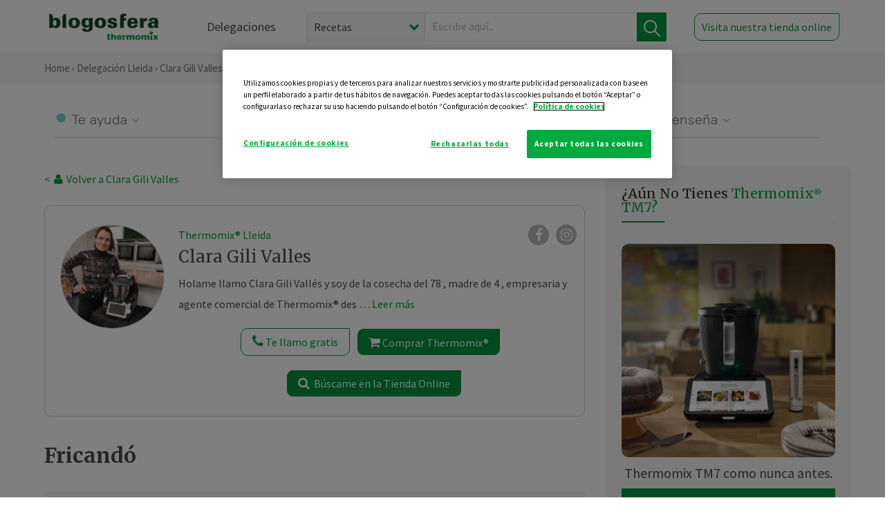

--- FILE ---
content_type: text/html; charset=UTF-8
request_url: https://thermomix-lleida.es/clara-gili-valles/general/fricando/
body_size: 26745
content:
<!DOCTYPE html><html lang="es" xmlns="http://www.w3.org/1999/xhtml"><head> <script type="application/ld+json"> { "@context": "http://schema.org", "@type": "Organization", "name": "Blogosfera Thermomix", "url": "https://blogosferathermomix.es/", "logo": "https://blogosferathermomix.es/images/frontend/corporative/logo.png" } </script><script type="text/javascript" src="https://cdn.cookielaw.org/consent/b89c17a4-420e-4183-a1fe-92219b783bdd/OtAutoBlock.js" ></script><script src="https://cdn.cookielaw.org/scripttemplates/otSDKStub.js" data-document-language="true" type="text/javascript" charset="UTF-8" data-domain-script="b89c17a4-420e-4183-a1fe-92219b783bdd" ></script><script type="text/javascript">function OptanonWrapper() { }</script><script>(function(w,d,s,l,i){w[l]=w[l]||[];w[l].push({'gtm.start':new Date().getTime(),event:'gtm.js'});var f=d.getElementsByTagName(s)[0],j=d.createElement(s),dl=l!='dataLayer'?'&l='+l:'';j.async=true;j.src='//www.googletagmanager.com/gtm.js?id='+i+dl;f.parentNode.insertBefore(j,f);})(window,document,'script','dataLayer','GTM-WWJ4WMK');</script><meta charset="utf-8"><meta http-equiv="X-UA-Compatible" content="IE=edge"><meta name="viewport" content="width=device-width, initial-scale=1, user-scalable=no" /><title>Fricandó - Carnes y aves - Blog de CLARA GILI VALLES de Thermomix&reg; Lleida</title><meta name="description" content="Fricandó, una receta de Carnes y aves, elaborada por CLARA GILI VALLES. Descubre las mejores recetas de Blogosfera Thermomix&reg; Lleida"/><meta property="og:type" content="website"/><meta property="og:site_name" content="Thermomix&reg; Lleida"/><meta property="og:url" content="https://thermomix-lleida.es/clara-gili-valles/general/fricando/"/><meta property="og:title" content="Fricandó - Carnes y aves - Blog de CLARA GILI VALLES de Thermomix&reg; Lleida"/><meta property="og:description" content="Fricandó, una receta de Carnes y aves, elaborada por CLARA GILI VALLES. Descubre las mejores recetas de Blogosfera Thermomix&reg; Lleida"/><meta name="twitter:card" content="summary"/><meta name="twitter:site" content="@ThermomixESP"/><meta name="twitter:title" content="Fricandó - Carnes y aves - Blog de CLARA GILI VALLES de Thermomix&reg; Lleida"/><meta name="twitter:description" content="Fricandó, una receta de Carnes y aves, elaborada por CLARA GILI VALLES. Descubre las mejores recetas de Blogosfera Thermomix&reg; Lleida"/><meta name="twitter:url" content="https://thermomix-lleida.es/clara-gili-valles/general/fricando/"/><meta itemprop="name" content="Fricandó"><meta itemprop="description" content="Fricandó, una receta de Carnes y aves, elaborada por CLARA GILI VALLES. Descubre las mejores recetas de Blogosfera Thermomix&reg; Lleida"><meta property="og:locale" content="es_ES"/><link rel="canonical" href="https://thermomix-lleida.es/clara-gili-valles/general/fricando/"/><meta property="og:image" content="https://blogosferathermomix.es/dynamic_content/images/posts/2ac80304ed18844cdbd59316dba14600.jpg"/><meta name="twitter:image" content="https://blogosferathermomix.es/dynamic_content/images/posts/2ac80304ed18844cdbd59316dba14600.jpg"/><!--[if lt IE 9]><script src="https://oss.maxcdn.com/libs/html5shiv/3.7.0/html5shiv.js"></script><script src="https://oss.maxcdn.com/libs/respond.js/1.4.2/respond.min.js"></script><![endif]--><meta name="csrf-token" content="2yNs3SRj3bkI16u5eXD3H9oB76th16v3xuoBWCrx"><link rel="shortcut icon" href="https://thermomix-lleida.es/images/frontend/favicon.ico" /><link rel="icon" href="https://thermomix-lleida.es/images/frontend/favicon.ico" /><script> window.Laravel = {"csrfToken":"2yNs3SRj3bkI16u5eXD3H9oB76th16v3xuoBWCrx"} </script> <link href="https://thermomix-lleida.es/css/frontend/plugins/jquery/jquery-ui.min.css?version=1.3.0" rel="stylesheet" /> <link href="https://thermomix-lleida.es/css/frontend/plugins/bootstrap/bootstrap.css?version=1.3.0" rel="stylesheet" /> <link href="https://thermomix-lleida.es/css/frontend/plugins/owl-carousel/css/owl.carousel.min.css?version=1.3.0" rel="stylesheet" /> <link href="https://thermomix-lleida.es/css/frontend/plugins/owl-carousel/css/owl.theme.default.min.css?version=1.3.0" rel="stylesheet" /> <link href="https://thermomix-lleida.es/css/frontend/plugins/blueimp/css/blueimp-gallery.min.css?version=1.3.0" rel="stylesheet" /> <link href="https://thermomix-lleida.es/css/frontend/corporative/../font-awesome/css/font-awesome.min.css?version=1.3.0" rel="stylesheet" /> <link href="https://thermomix-lleida.es/css/frontend/corporative/animate.min.css?version=1.3.0" rel="stylesheet" /> <link href="https://thermomix-lleida.es/css/frontend/corporative/icomoon.css?version=1.3.0" rel="stylesheet" /> <link href="https://thermomix-lleida.es/css/frontend/corporative/styles.css?version=1.3.0" rel="stylesheet" /> <script> var app = [];var lang = "js_interface";var secure_url = "\/\/blogosferathermomix.es";var constant_base_url = "\/\/blogosferathermomix.es\/";var base_url = "https:\/\/thermomix-lleida.es";var locale = "es";var is_mobile = false; </script> <!--[if lt IE 9]> <script src="https://oss.maxcdn.com/libs/html5shiv/3.7.0/html5shiv.js"></script> <script src="https://oss.maxcdn.com/libs/respond.js/1.4.2/respond.min.js"></script> <![endif]--> <script>window.onPreSubmitForm = function (callback, formId) {window.onSubmitRecaptcha = function (token) {var responseRecaptcha = $('.g-recaptcha-response').val(token);$("#"+formId).append(responseRecaptcha);callback(formId);grecaptcha.reset();};grecaptcha.execute();};</script><script src="https://www.google.com/recaptcha/api.js" async defer></script><script type="application/ld+json"> { "@context": "http://schema.org/", "@type": "Recipe", "name": "Fricandó", "image": "https://blogosferathermomix.es/dynamic_content/images/posts/2ac80304ed18844cdbd59316dba14600.jpg", "author": { "@type": "Person", "name": " CLARA GILI VALLES" }, "datePublished":"2022-02-11", "description": "El Fricandó és un plato típico catalán, heredado del 'fricandeau' francés. És un guiso de ternera a base de filetes muy finos i que se suele cocinar con setas. Su nombre viene de la palabra galesa'Frica' que significa freír, ya que para que tenga la textura ideal hay que enharinar los filetes i sofreírlos antes de guisarlos.És un plato de otoño, aunque podemos disfrutar todo el año si lo hacemos con setas secas como en la receta.", "totalTime": "PT1M", "recipeYield": "6", "recipeCategory": "Carnes y aves", "keywords": "Fricandó,Carnes y aves", "recipeIngredient": [ "4 ñoras","50 g de almendras tostadas","50 g de avellanas tostadas","3 nueces","1 puñado de piñones tostados","5 dientes de ajo","1 rama de perejil (solo las hojas)","25 g de setas deshidratadas","350 g de agua caliente","300 g de cebolla a cuartos","2 o 3 dientes de ajo","100 g de aceite de oliva virgen extra","100 g de tomate triturado (natural o en conserva)","sal y pimienta","50 g de harina","800 g de filetes de ternera (culata o tapa plana) cortados en 2 o 3 trozos","50 g de picada","100 g de Brandy o vino"], "recipeInstructions": [ { "@type" : "HowToStep", "text" : "PREPARAR LA PICADA:Con el vaso limpio y seco ponga las ñoras i pulverize 5 segundos / Velocidad 6."},{ "@type" : "HowToStep", "text" : "Añada las almendras avellanas, nueces y piñones i triture 7 segundos / Velocidad 6"},{ "@type" : "HowToStep", "text" : "Añada 5 dientes de ajo y el perejil y programe 7 segundos / Velocidad 6. Compruebe que está bien triturado y si no fuera así, baje con la espátula los restos de la tapa  y del interior del vaso al fondo y vuelva a triturar 5 segundos / Velocidad 7. Ponga en un bol y reserve."},{ "@type" : "HowToStep", "text" : "FRICANDÓ:Ponga en un bol las setas deshidratadas y cúbralas con el agua caliente durante 15 minutos"},{ "@type" : "HowToStep", "text" : "Ponga en el vaso la cebolla, los ajos y el aceite de oliva i programe 3 segundos / Velocidad 5."},{ "@type" : "HowToStep", "text" : "Sofría programando 10 minutos / Varoma/ Velocidad cuchara"},{ "@type" : "HowToStep", "text" : "Añada el tomate triturado, salpimentar y programe 5 minutos / Varoma / Velocidad cuchara.Mientras salpimentar y enharinar los filetes ligeramente, quitando el exceso de harina."},{ "@type" : "HowToStep", "text" : "Añadir los fietes enharinados y programar 2 minutos / Varoma / Giro inverso / Velocidad chuchara"},{ "@type" : "HowToStep", "text" : "Añadir 50 g de picada, las setas hidratadas, el agua de remojar la setas y el brandy. Programe 30 minutos / Varoma / giro inverso / Velocidad cuchara"},{ "@type" : "HowToStep", "text" : "Vierta el contenido en una fuente, deje reposar unos minutos y sirva."}]}</script> </head><body id="page-top"><div id="container_loading" style="visibility: hidden; opacity : 0;"><div id="spinner"></div></div><noscript><iframe src="//www.googletagmanager.com/ns.html?id=GTM-WWJ4WMK"height="0" width="0" style="display:none;visibility:hidden"></iframe></noscript> <nav id="mainNav" class="navbar navbar-default navbar-custom navbar-fixed-top desktop-view"> <div class="container-fluid container-resolution header-container-align"> <div class="navbar-header page-scroll"> <a class="navbar-brand page-scroll" href="https://blogosferathermomix.es/"> <img src="https://cdn.blogsthermomix.es/images/frontend/corporative/logo.png" alt="Blogosfera Thermomix®"> </a> </div> <div class="collapse navbar-collapse main-nav-list" id="bs-navbar-collapse-1"> <ul class="nav navbar-nav navbar-right"> <li> <a class="page-scroll EventTraker link-delegaciones" data-category="Menu|Superior|Delegaciones | https://thermomix-lleida.es/clara-gili-valles/general/fricando" data-action="Click" data-label="GoTo | https://blogosferathermomix.es/delegaciones-thermomix/" href="https://blogosferathermomix.es/delegaciones-thermomix/">Delegaciones</a> </li> <li id="globalSearchDesktop"> <div> <form action="https://thermomix-lleida.es/search" id="search-box" method="post"> <div class="form-search" style="display: flex; width: 100%"> <div class="content-select"> <select name="filter_search" id="filter_search"> <option value="post" >Recetas</option> <option value="advisor" >Agentes Comerciales</option> <option value="area" >Delegaciones</option> <option value="new" >Noticias</option> </select> <i></i> </div> <div class="content-input"> <input type="text" value="" name="term" id="term" placeholder="Escribe aquí... " class="input-text" required> <button style="background-color: #00913d" class="button-search EventTraker" data-category="Buscador | https://thermomix-lleida.es/clara-gili-valles/general/fricando" data-action="Click" data-label="Submit" type="submit"> <span class=" EventTraker" data-category="Buscador | https://thermomix-lleida.es/clara-gili-valles/general/fricando" data-action="Click" data-label="Submit"> <img id="search-global-icon" src="https://cdn.blogsthermomix.es/images/frontend/corporative/search-icon.png" alt="Busca receta, agente o delegación" class=" EventTraker" data-category="Buscador | https://thermomix-lleida.es/clara-gili-valles/general/fricando" data-action="Click" data-label="Submit"> </span> <span id="search_global_spinner"></span> </button> </div> <input type="hidden" name="_token" id="_token" value="2yNs3SRj3bkI16u5eXD3H9oB76th16v3xuoBWCrx"> </div> </form></div> </li> <li class="buy-now-button"> <a class="page-scroll btn-secondary EventTraker btn-visit-store" data-category="Menu|Superior|Visitar | https://thermomix-lleida.es/clara-gili-valles/general/fricando" data-action="Click" data-label="GoTo | https://vorwerk.com/es/es/productos/tienda-online?advisorID=ET00018196" href="https://vorwerk.com/es/es/productos/tienda-online?advisorID=ET00018196" target="_blank">Visita nuestra tienda online</a> </li> </ul> </div> </div> </nav> <nav class="navbar responsive-view"> <div class="main-menu-responsive"> <a class="delegations-button" href="https://blogosferathermomix.es/delegaciones-thermomix/"><img src="https://cdn.blogsthermomix.es/images/frontend/corporative/ico-delegacion-movil.svg" alt="icon-delegation-mobile" class="ico-delegacion"></a> <a class="navbar-brand page-scroll" href="https://blogosferathermomix.es/"><img src="https://cdn.blogsthermomix.es/images/frontend/corporative/logo.png" alt="Blogosfera Thermomix®" class="logo-movil"></a> <div class="open-tool-search"><img src="https://cdn.blogsthermomix.es/images/frontend/corporative/ico-lupa-movil.svg" alt="icon-lupa-mobile" class="ico-search active"> <img src="https://cdn.blogsthermomix.es/images/frontend/corporative/close-search.svg" alt="icon-close-search" class="fa fa-times"></div> </div> <div class="list-items-responsive"> <div> <form action="https://thermomix-lleida.es/search" id="search-box" method="post"> <div class="form-search" style="display: flex; width: 100%"> <div class="content-select"> <select name="filter_search" id="filter_search"> <option value="post" >Recetas</option> <option value="advisor" >Agentes Comerciales</option> <option value="area" >Delegaciones</option> <option value="new" >Noticias</option> </select> <i></i> </div> <div class="content-input"> <input type="text" value="" name="term" id="term" placeholder="Escribe aquí... " class="input-text" required> <button style="background-color: #00913d" class="button-search EventTraker" data-category="Buscador | https://thermomix-lleida.es/clara-gili-valles/general/fricando" data-action="Click" data-label="Submit" type="submit"> <span class=" EventTraker" data-category="Buscador | https://thermomix-lleida.es/clara-gili-valles/general/fricando" data-action="Click" data-label="Submit"> <img id="search-global-icon" src="https://cdn.blogsthermomix.es/images/frontend/corporative/search-icon.png" alt="Busca receta, agente o delegación" class=" EventTraker" data-category="Buscador | https://thermomix-lleida.es/clara-gili-valles/general/fricando" data-action="Click" data-label="Submit"> </span> <span id="search_global_spinner"></span> </button> </div> <input type="hidden" name="_token" id="_token" value="2yNs3SRj3bkI16u5eXD3H9oB76th16v3xuoBWCrx"> </div> </form></div> </div> </nav> <div class="header-print"> <div class="row"> <div class="col-12"> <img src="https://cdn.blogsthermomix.es/images/frontend/corporative/logo.png" alt="logo"> </div> </div> </div> <section class="main-content content-post home-delegado"> <div class="main-breadcrumb"> <div class="container-fluid container-resolution"> <h3> <a href="https://blogosferathermomix.es/" class="EventTraker" data-category="Breadcrumb | https://thermomix-lleida.es/clara-gili-valles/general/fricando" data-action="Click" data-label="GoTo | https://blogosferathermomix.es/">Home</a> &rsaquo; <a href="https://thermomix-lleida.es" class="EventTraker" data-category="Breadcrumb | https://thermomix-lleida.es/clara-gili-valles/general/fricando" data-action="Click" data-label="GoTo | https://thermomix-lleida.es">Delegación Lleida</a> &rsaquo; <a href="https://thermomix-lleida.es/clara-gili-valles" class="EventTraker" data-category="Breadcrumb | https://thermomix-lleida.es/clara-gili-valles/general/fricando" data-action="Click" data-label="GoTo | https://thermomix-lleida.es/clara-gili-valles">Clara Gili Valles</a> &rsaquo; <a href="https://thermomix-lleida.es/clara-gili-valles/carnes-y-aves/" class="EventTraker" data-category="Breadcrumb | https://thermomix-lleida.es/clara-gili-valles/general/fricando" data-action="Click" data-label="GoTo | https://thermomix-lleida.es/clara-gili-valles/carnes-y-aves/">Carnes y aves</a> &rsaquo; Fricandó </h3> </div></div> <div class="container-fluid container-resolution "> <div class="row"> <div class="col-12 col-lg-12 col-menu-categorias"> <div class="categorias-blog-new"> <div class="col-categorias"> <div class="cat-title" id="cat-22">Te ayuda</div> <ul class="sub-categorias" id="subcat-22"> <li> <a href="https://thermomix-lleida.es/clara-gili-valles/legumbres-y-platos-de-cuchara/">Legumbres y platos de cuchara</a></li> <li> <a href="https://thermomix-lleida.es/clara-gili-valles/pastas-y-arroces/">Pastas y arroces</a></li> <li> <a href="https://thermomix-lleida.es/clara-gili-valles/carnes-y-aves/">Carnes y aves</a></li> <li> <a href="https://thermomix-lleida.es/clara-gili-valles/pescados-y-mariscos/">Pescados y mariscos</a></li> <li> <a href="https://thermomix-lleida.es/clara-gili-valles/huevos-y-quesos/">Huevos y quesos</a></li> </ul> </div> <div class="col-categorias"> <div class="cat-title" id="cat-23">Te cuida</div> <ul class="sub-categorias" id="subcat-23"> <li> <a href="https://thermomix-lleida.es/clara-gili-valles/verduras-hortalizas-ensaladas/">Verduras, hortalizas y ensaladas</a></li> <li> <a href="https://thermomix-lleida.es/clara-gili-valles/sopas-y-cremas/">Sopas y cremas</a></li> <li> <a href="https://thermomix-lleida.es/clara-gili-valles/coccion-varoma/">Cocción en varoma</a></li> </ul> </div> <div class="col-categorias"> <div class="cat-title" id="cat-24">Te inspira</div> <ul class="sub-categorias" id="subcat-24"> <li> <a href="https://thermomix-lleida.es/clara-gili-valles/postres-y-dulces/">Postres y dulces</a></li> <li> <a href="https://thermomix-lleida.es/clara-gili-valles/masas-panes-reposteria/">Masas, panes y repostería</a></li> <li> <a href="https://thermomix-lleida.es/clara-gili-valles/aperitivos-entrantes-tapas/">Aperitivos, entrantes y tapas</a></li> <li> <a href="https://thermomix-lleida.es/clara-gili-valles/salsas-y-guarniciones/">Salsas y guarniciones</a></li> <li> <a href="https://thermomix-lleida.es/clara-gili-valles/navidad/">Navidad</a></li> </ul> </div> <div class="col-categorias"> <div class="cat-title" id="cat-25">Te enseña</div> <ul class="sub-categorias" id="subcat-25"> <li> <a href="https://thermomix-lleida.es/clara-gili-valles/noticias/">Noticias Blog</a></li> <li> <a href="https://thermomix-lleida.es/clara-gili-valles/trucos-thermomix/">Trucos</a></li> <li> <a href="https://thermomix-lleida.es/clara-gili-valles/tecnicas-basicas/">Técnicas básicas</a></li> </ul> </div> </div> </div> </div> <div class="row container-delegacion no-menu-categories"> <div class="col-lg-8 col-md-8 col-sm-12 col-xs-12 wrapper-content wrapper-receta"> <div class="main-breadcrumb-new"> <a href="https://thermomix-lleida.es/clara-gili-valles" class="link-goback EventTraker" >< <i class="fa fa-user" aria-hidden="true"></i> Volver a Clara Gili Valles</a> </div> <div class="box-area box-delegado-info"> <div> <img style="border: 1px solid #e9e6e6;border-radius: 50%;" src="https://cdn.blogsthermomix.es/dynamic_content/images/advisors/3b4cec6f478ca0fc5b26c1390f22412b.jpg" class="img-responsive img-delegado-big" alt="advisor-image"> </div> <div class="content content-delegado"> <div class="head-delegado"> <img style="border: 1px solid #e9e6e6;border-radius: 50%;" src="https://cdn.blogsthermomix.es/dynamic_content/images/advisors/3b4cec6f478ca0fc5b26c1390f22412b.jpg" class="img-responsive" alt="advisor-image-default"> <div class="box-title"> <img src="https://cdn.blogsthermomix.es/images/frontend/corporative/ico-puntos.png" alt="icon-points" class="img-responsive icon-rrss-movil" /> <div class="title"> <a href="https://thermomix-lleida.es">Thermomix® Lleida</a> <h3>Clara Gili Valles</h3> </div> <div class="box-rrss"> <a href="https://www.facebook/Cuinaambclara" target="_blank"> <i class="fa fa-facebook"></i> </a> <a href="https://www.instagram/cuinaambclara" style="padding-left: 10px;" target="_blank"> <i class="fa fa-instagram"></i> </a> </div> </div> </div> <div class="readMorenew"><p>Hola</p><p>me llamo Clara Gili Vall&eacute;s y soy de la cosecha del 78 , madre de 4 , empresaria y agente comercial de Thermomix&reg; des del 2018, aunque usuaria des del 2000.</p><p>Aqu&iacute; tienen mi blog, en el que van a encontrar todo tipo de recetas, algunas de m&aacute;s saludables, pues estudi&eacute; naturopat&iacute;a, recetas de las que deseo faciliten su d&iacute;a a d&iacute;a, y puedan encontrar todos los trucos que estaban buscando.</p></div> <div class="fulltext"><p>Hola</p><p>me llamo Clara Gili Vall&eacute;s y soy de la cosecha del 78 , madre de 4 , empresaria y agente comercial de Thermomix&reg; des del 2018, aunque usuaria des del 2000.</p><p>Aqu&iacute; tienen mi blog, en el que van a encontrar todo tipo de recetas, algunas de m&aacute;s saludables, pues estudi&eacute; naturopat&iacute;a, recetas de las que deseo faciliten su d&iacute;a a d&iacute;a, y puedan encontrar todos los trucos que estaban buscando.</p></div> <div class="actions-delegado"> <button type="button" class="btn-delegado" data-advisor_name="" data-toggle="modal" data-target="#ModalCallYouForm"> <i class="fa fa-phone" ></i> Te llamo gratis </button> <a class="btn-delegado btn-delegado-verde" href="https://vorwerk.com/es/es/productos/thermomix/thermomix-tm6?advisorID=ET00018196"> <i class="fa fa-shopping-cart" aria-hidden="true"></i> Comprar Thermomix® </a> <a id="btn_web_shop" class="btn-delegado btn-delegado-verde" href="" target="_blank"> <span><i class="fa fa-search" aria-hidden="true"></i> Búscame en la Tienda Online</span> </a> </div> </div> </div><div id="ModalCallYouForm" class="modal fade modal-action" role="dialog"> <div class="modal-dialog modal-lg"> <div class="modal-content "> <div class="modal-header " style="border: none;"> <button type="button" class="close" data-dismiss="modal">&times;</button> </div> <div class="modal-body"> <div class="modal-container"> <div class="row"> <div style="background-image: url(https://cdn.blogsthermomix.es/images/frontend/corporative/bg-modal-advisor-contact.webp)" class="col-md-6 col-12 col-img"> <img src="https://cdn.blogsthermomix.es/images/frontend/corporative/bg-modal-advisor-contact.webp" alt="img-modal-call" class="img-responsive" /> </div> <div class="col-md-6 col-12 col-txt"> <h3>¿Quieres que te llame <span>Clara Gili Valles?</span></h3> <p>Te llamamos gratis para explicarte las <strong>ventajas de Thermomix®.</strong><br />Rellena los campos para poder llamarte</p> <div class="box-form"><form data-pre-submit="onPreSubmitForm" class="info-call" name="callYouForm" id="callYouForm" action="https://thermomix-lleida.es/api/advisor-contact" method="post" novalidate data-validation="validate" role="form"><div class="row control-group col-lg-12 "><div class="form-group "><input type="text" class="form-control " placeholder="Nombre" id="name" name="name" validation="required:true" value=""> </div> </div><div class="row control-group col-lg-12 "><div class="form-group "><input type="text" class="form-control " placeholder="Teléfono *" id="phone" name="phone" validation="required:true numberPhone:true" value=""> </div> </div><div class="row control-group col-lg-12 "><div class="form-group "><input type="text" class="form-control " placeholder="CP *" id="cp" name="cp" validation="required:true cpValid:true" value=""> </div> </div><div class="row control-group col-lg-12 "><div class="form-group "><select class="form-control " id="available" name="available" validation="required:true"><option value="">Selecciona un horario</option><option value="morming" >Mañana</option><option value="afternoon" >Tarde</option></select> </div> </div><div class="row control-group col-lg-12 privacy checkbox"><div class="form-group "><p>En Vorwerk trataremos tus datos para gestionar la consulta realizada. Puedes ejercer tus derechos de acceso, rectificación, cancelación, oposición, limitación del tratamiento y portabilidad escribiéndonos a protecciondedatos@vorwerk.es. Más información en la<a href="https://www.vorwerk.com/es/es/c/home/general/politica-privacidad"title="Política de Privacidad" target="_blank"> Política de Privacidad.</a></p><label><input type="checkbox" id="legals1" name="legals1" validation="required:true" >Autorizo el tratamiento de mis datos personales para el envío de comunicaciones comerciales sobre productos o servicios de Vorwerk España.</label> </div> </div><div class="row control-group col-lg-12 privacy checkbox"><div class="form-group "><label><input type="checkbox" id="legals" name="legals" validation="required:true" >Acepto el envío de mis datos personales para permitir a Vorwek ponerse en contacto conmigo.</label> </div> </div><input type="hidden" id="advisor_id" name="advisor_id" value="eyJpdiI6Ilo0K29tR1VReTRCVldEQ0hKMHRocGc9PSIsInZhbHVlIjoiV1BYVXlQWlFKOTA2TkJkQVIyXC9oSkE9PSIsIm1hYyI6IjIzZjIzMTMyOGM0YjYxMGM4OTk4MDMxOGY2NTQzYzZiNzIwOWZiMmE3YzRmNmMxMzE5NzA1NTJhYWE0MDg4ODUifQ=="><input type="hidden" id="advisor_name" name="advisor_name" value="Clara Gili Valles"><input type="hidden" id="advisor_email" name="advisor_email" value="gili.valles.clara@ithermomix.es"><input type="hidden" id="blog_id" name="blog_id" value="eyJpdiI6IldJcUkzbzc4bzB6ZDNyMmZHbGtKS0E9PSIsInZhbHVlIjoibW5Ba0QxN0dSeE5qbkpVOExHbW9IQT09IiwibWFjIjoiZDEyODg0MzY4YmY4MDE3ZjQ5ZWQ5YjEyYjI0YzdjZmZkYTRkY2IxY2RjZTQyNTllNjc3ZDM5MDYyYjkzMzZkZiJ9"><input type="hidden" id="area_id" name="area_id" value="eyJpdiI6InJvVFdCd3Rac0M0VG10QWpYRms3U3c9PSIsInZhbHVlIjoiQzdRSUsrRWU1WjkxOGRjVDI0QTB3QT09IiwibWFjIjoiOTU0ZTE3MjA3OTc0NDQxZTMxYTdiMGUyOGNlYmJhMDVlMzJhYmNlMTg1YTMxZjJjOWQ3MjhhZjA1MzE2NWM0MyJ9"><input type="hidden" id="area_name" name="area_name" value="Lleida"> <div class="clearfix"></div> <div id="error_response"></div> <div class="row "> <div class="form-group col-xs-12 "> <button type="submit" class="btn btn-primary btn-md ask-button tracker-button-form">Contactar</button> </div> </div><input type="hidden" name="fid" id="fid" value="eyJpdiI6IlppN2RSVUJGQ0UwaUtYSlBXQlNTcEE9PSIsInZhbHVlIjoiSEZ4M2h5N05GQndWOHl1VHZpZ2w1Zz09IiwibWFjIjoiNjcwNWJiZjY0Y2E4MWFmMGVlNDBiZjUyZTdkMzdiNTgzYTk3MzRlNDZiZjJmYWYyZTlmMTk2YTIxY2Q2OTg2NyJ9"/><input type="hidden" name="sid" id="sid" value="eyJpdiI6IjRLcUlCSlkydzJcL1hrVzZkdW54OXJRPT0iLCJ2YWx1ZSI6InNxbkJFbFwvQVdRYWVjNHpSQU1jajJnPT0iLCJtYWMiOiIzYjJhNzk2NzNkY2FmOWM5ZTE1NDkwODM1ZmIwZDdmZDFjNTFmMjI2YTIyOGNiNzMwMThjZWI1MjBmNTBhNGQ0In0="/><input type="hidden" name="bid" id="bid" value="eyJpdiI6IlBCbm1EMGFUOThMOHRGRGFWRGxoQXc9PSIsInZhbHVlIjoiNHdcL21SQTFEZUZVMjNaekZ5VzdrSXc9PSIsIm1hYyI6IjcxMjFkMGRlMGJmYmVhYzFlMGY0ZWE2MWQyZjM1ZjQ0NjdjOWE2MWI4MTQxYzFkNWQ1ZjlmYTAzZTFlODc2YjcifQ=="/><input type="hidden" name="has_captcha" id="has_captcha" value="1"/><input type="hidden" name="referral" id="referral" value=""/><input type="hidden" name="_token" value="2yNs3SRj3bkI16u5eXD3H9oB76th16v3xuoBWCrx"></form> <div class="alert fade in alert-success" id="successcallYouForm" style="display: none"></div></div> </div> </div> </div> </div> </div> </div></div><div id="ModalWhatsappMeForm" class="modal fade modal-action" role="dialog"> <div class="modal-dialog modal-lg"> <div class="modal-content "> <div class="modal-header " style="border: none;"> <button type="button" class="close" data-dismiss="modal">&times;</button> </div> <div class="modal-body "> <div class="modal-container"> <div class="row"> <div class="col-md-6 col-12 col-img col-img-agente"> <img src="https://cdn.blogsthermomix.es/images/frontend/corporative/bg-modal-agente.jpg" alt="image-modal-whatsapp" class="img-responsive" /> </div> <div class="col-md-6 col-12 col-txt"> <h3>¿Quieres hablar con <span>Clara Gili Valles</span> por Whatsapp?</h3> <p>Indica tu nombre y teléfono y podrás escribirme directamente</p> <div class="box-form" style="margin-left: 15px;"><form data-pre-submit="onPreSubmitForm" class="user-ask" name="whatsappMeForm" id="whatsappMeForm" action="https://thermomix-lleida.es/api/advisor-contact" method="post" novalidate data-validation="validate" role="form"><div class="row control-group col-lg-12 col-sm-6"><div class="form-group "><input type="text" class="form-control " placeholder="Nombre" id="name" name="name" validation="required:true" value=""> </div> </div><div class="row control-group col-lg-12 col-sm-6"><div class="form-group "><input type="text" class="form-control " placeholder="Teléfono *" id="phone" name="phone" validation="required:true numberPhone:true" value=""> </div> </div><div class="row control-group col-lg-12 col-md-12 col-sm-12 privacy checkbox"><div class="form-group "><p>En Vorwerk trataremos tus datos para gestionar la consulta realizada. Puedes ejercer tus derechos de acceso, rectificación, cancelación, oposición, limitación del tratamiento y portabilidad escribiéndonos a protecciondedatos@vorwerk.es. Más información en la<a href="https://www.vorwerk.com/es/es/c/home/general/politica-privacidad"title="Política de Privacidad" target="_blank"> Política de Privacidad.</a></p><label><input type="checkbox" id="legals1" name="legals1" validation="required:true" >Autorizo el tratamiento de mis datos personales para el envío de comunicaciones comerciales sobre productos o servicios de Vorwerk España.</label> </div> </div><div class="row control-group col-lg-12 col-md-12 col-sm-12 privacy checkbox"><div class="form-group "><label><input type="checkbox" id="legals" name="legals" validation="required:true" >Acepto el envío de mis datos personales para permitir a Vorwek ponerse en contacto conmigo.</label> </div> </div><input type="hidden" id="advisor_id" name="advisor_id" value="eyJpdiI6Ilo0K29tR1VReTRCVldEQ0hKMHRocGc9PSIsInZhbHVlIjoiV1BYVXlQWlFKOTA2TkJkQVIyXC9oSkE9PSIsIm1hYyI6IjIzZjIzMTMyOGM0YjYxMGM4OTk4MDMxOGY2NTQzYzZiNzIwOWZiMmE3YzRmNmMxMzE5NzA1NTJhYWE0MDg4ODUifQ=="><input type="hidden" id="advisor_name" name="advisor_name" value="Clara Gili Valles"><input type="hidden" id="advisor_email" name="advisor_email" value="gili.valles.clara@ithermomix.es"><input type="hidden" id="advisor_phone" name="advisor_phone" value="659729059"><input type="hidden" id="blog_id" name="blog_id" value="eyJpdiI6IldJcUkzbzc4bzB6ZDNyMmZHbGtKS0E9PSIsInZhbHVlIjoibW5Ba0QxN0dSeE5qbkpVOExHbW9IQT09IiwibWFjIjoiZDEyODg0MzY4YmY4MDE3ZjQ5ZWQ5YjEyYjI0YzdjZmZkYTRkY2IxY2RjZTQyNTllNjc3ZDM5MDYyYjkzMzZkZiJ9"><input type="hidden" id="area_id" name="area_id" value="eyJpdiI6InJvVFdCd3Rac0M0VG10QWpYRms3U3c9PSIsInZhbHVlIjoiQzdRSUsrRWU1WjkxOGRjVDI0QTB3QT09IiwibWFjIjoiOTU0ZTE3MjA3OTc0NDQxZTMxYTdiMGUyOGNlYmJhMDVlMzJhYmNlMTg1YTMxZjJjOWQ3MjhhZjA1MzE2NWM0MyJ9"><input type="hidden" id="area_name" name="area_name" value="Lleida"> <div class="clearfix"></div> <div id="error_response"></div> <div class="row "> <div class="form-group col-xs-12 "> <button type="submit" class="btn btn-primary btn-md ask-button tracker-button-form">Contactar</button> </div> </div><input type="hidden" name="fid" id="fid" value="eyJpdiI6Im9GNjRYcUpUY2YrOW9SaDRGcWVOWFE9PSIsInZhbHVlIjoia0RDQnNxdjdtcjNxd1Q1QzN4c2ljUT09IiwibWFjIjoiOTQ0NWY0ODE1Y2VhYzU2ZjIyMDlhMzRmODU2ZGUzMmEzM2M0ZmRjYjMzMTNhYzM5MzJkMTRlYjU3ZDJhODBiOCJ9"/><input type="hidden" name="sid" id="sid" value="eyJpdiI6IlFJMmNKQ0ZlaUNoaU82VmJaVTNYS3c9PSIsInZhbHVlIjoid1B5OTZDUHUrckxOSlZMQUU5eGV5UT09IiwibWFjIjoiMjcxYTYyMjZmYTU2NWE2MGNmYzNjNTA5NWMxY2Q5NWVkYTEyZjM2YzQ4ZGVjMjdiMmQ3YWI0NDA0OWM2OGE1YyJ9"/><input type="hidden" name="bid" id="bid" value="eyJpdiI6IlBCbm1EMGFUOThMOHRGRGFWRGxoQXc9PSIsInZhbHVlIjoiNHdcL21SQTFEZUZVMjNaekZ5VzdrSXc9PSIsIm1hYyI6IjcxMjFkMGRlMGJmYmVhYzFlMGY0ZWE2MWQyZjM1ZjQ0NjdjOWE2MWI4MTQxYzFkNWQ1ZjlmYTAzZTFlODc2YjcifQ=="/><input type="hidden" name="has_captcha" id="has_captcha" value="1"/><input type="hidden" name="referral" id="referral" value=""/><input type="hidden" name="_token" value="2yNs3SRj3bkI16u5eXD3H9oB76th16v3xuoBWCrx"></form> <div class="alert fade in alert-success" id="successwhatsappMeForm" style="display: none"></div></div> </div> </div> </div> </div> </div> </div></div><div id='captcha-container' class="row control-group col-lg-12" style="z-index: 99999; display: none;"> <div class="form-group col-xs-12 text-center captcha-container"> <div class="g-recaptcha" data-sitekey="6LfqIIwUAAAAANUxiL_NRkGPvQJLSD6IxyGkiCpG" data-callback="onSubmitRecaptcha" data-size="invisible"> </div> </div></div> <div class="col-lg-12 col-md-12 col-sm-12 col-xs-12 blog-detail no-padding"> <h1>Fricandó</h1> <span class="date-mobile"> 11 February 2022</span> <div class="blog-detail-subtitle"> <div class="post-bar post-top-bar"> <div class="actions"> <button class="like-review post-liked" > <span class="likes" id="num_likes"> 13 </span> <input type="hidden" class="post_id" value="eyJpdiI6IjVlOWJFMVNlOEtKUG56M014T0Q5YlE9PSIsInZhbHVlIjoiZm1reXdMSFZSb0tHczVHN3BmUUpWdz09IiwibWFjIjoiNDhkZjZkMWJlMGM0YjNiNGNmN2YyZTZhNDJmZmE3NzU3MzE1ZDViMDAzNTE3NWI3MDNlMzA2ZDM2NDMxYTk0ZiJ9"> <input type="hidden" class="blog_id" value="eyJpdiI6InZhN2VoXC8xZkpIQm8yNERuWjk0Z2xBPT0iLCJ2YWx1ZSI6Im5IeHczcXVNZGJhblwvemxCcURBXC9Fdz09IiwibWFjIjoiZjdjYTdjOWRkZDcyYmJhMGI5MDk0NjY5MTAxNjM4YzlkZjIwMjEzYjUyOGUwODQ4ZGJhNTM0N2NiZDY1MjQxYiJ9"> <input type="hidden" class="advisor_id" value="eyJpdiI6IkcxUjE0YkpDYnBJdGhVck5pdFRcL25BPT0iLCJ2YWx1ZSI6ImJqSFluT2lMcFpqOHNtV2tHZUZPU3c9PSIsIm1hYyI6IjdkMmRjYTY4MjQ5MjlkMDBjZTI4NDc2MjlmMDIwZTA5N2Q1ZWQyMzc4NzdjZWJiNzg3M2VhZTBjMTNjNzhhZGYifQ=="> </button> </div> <div class="recipe-data"> <p><img src="https://cdn.blogsthermomix.es/images/frontend/corporative/clock.png" alt="icon-clock" /> <span>Tiempo de preparación</span> <strong> 00:01:15 mins</strong></p> </div> <div class="recipe-data"> <p><img src="https://cdn.blogsthermomix.es/images/frontend/corporative/team.png" alt="icon-persons" /> <span>Ración para</span> <strong>6 personas</strong></p> </div> <span class="date"> 11 February 2022</span> <div> <div class="box-share"> <div class="btn-action-share"> <img src="https://cdn.blogsthermomix.es/images/frontend/corporative/share.svg" alt="icon-share" /> </div> <div class="box-rrss-share box-share-topbar"> <div class="share-buttons"> <ul class="share-button-list"> <li> <a href="https://api.whatsapp.com/send?text=:%20" class=" EventTraker" data-category="RRSS|Twitter | https://thermomix-lleida.es/clara-gili-valles/general/fricando" data-action="Click" data-label="GoTo | https://thermomix-lleida.es/clara-gili-valles/carnes-y-aves/fricando/" target="_blank" title="Whatsapp" target="_blank" onclick="window.open('https://api.whatsapp.com/send?text=' + encodeURIComponent(document.title) + ':%20' + encodeURIComponent('https://thermomix-lleida.es/clara-gili-valles/carnes-y-aves/fricando/'), 'whatsapp', 'width=500,height=375'); return false;"> <i class="fa fa-whatsapp" aria-hidden="true" data-category="RRSS|Whatsapp | https://thermomix-lleida.es/clara-gili-valles/general/fricando" data-action="Click" data-label="GoTo | https://thermomix-lleida.es/clara-gili-valles/carnes-y-aves/fricando/"></i> </a> </li> <li> <a href="https://www.facebook.com/sharer/sharer.php?u=&t=" class=" EventTraker" data-category="RRSS|Facebook | https://thermomix-lleida.es/clara-gili-valles/general/fricando" data-action="Click" data-label="GoTo | https://thermomix-lleida.es/clara-gili-valles/carnes-y-aves/fricando/" title="Facebook" target="_blank" onclick="window.open('https://www.facebook.com/sharer/sharer.php?u=' + encodeURIComponent('https://thermomix-lleida.es/clara-gili-valles/carnes-y-aves/fricando/') + '&t=' + encodeURIComponent('https://thermomix-lleida.es/clara-gili-valles/carnes-y-aves/fricando/'), 'facebook', 'width=500,height=375'); return false;"> <i class="fa fa-facebook" aria-hidden="true" data-category="RRSS|Facebook | https://thermomix-lleida.es/clara-gili-valles/general/fricando" data-action="Click" data-label="GoTo | https://thermomix-lleida.es/clara-gili-valles/carnes-y-aves/fricando/"></i> </a> </li> <li> <a href="https://twitter.com/intent/tweet?source=&text=:%20" class=" EventTraker" data-category="RRSS|Twitter | https://thermomix-lleida.es/clara-gili-valles/general/fricando" data-action="Click" data-label="GoTo | https://thermomix-lleida.es/clara-gili-valles/carnes-y-aves/fricando/" target="_blank" title="Twitter" onclick="window.open('https://twitter.com/intent/tweet?text=' + encodeURIComponent(document.title) + ':%20' + encodeURIComponent('https://thermomix-lleida.es/clara-gili-valles/carnes-y-aves/fricando/'), 'twitter', 'width=500,height=500'); return false;"> <i class="fa fa-twitter" aria-hidden="true" data-category="RRSS|twitter | https://thermomix-lleida.es/clara-gili-valles/general/fricando" data-action="Click" data-label="GoTo | https://thermomix-lleida.es/clara-gili-valles/carnes-y-aves/fricando/"></i> </a> </li> </ul></div> </div> </div> <div class="action-print" onclick="window.print();"> <img src="https://cdn.blogsthermomix.es/images/frontend/corporative/ico-print.svg" alt="icon-print" /> </div> </div> </div> <div class="featured-image"> <img src="https://cdn.blogsthermomix.es/dynamic_content/images/posts/2ac80304ed18844cdbd59316dba14600.jpg" alt="highlighted-image"> </div> <div class="post-bar bar-categorias categorias"> <div class="box-categorias"> <span>Categoría: </span> <div class="categorias-text"> <div class="categoria-box"> <div class="categoria carnes-y-aves" style="background-color:#67d9d9; height: 14px;width: 14px; border-radius: 50%"> </div> <a href="https://thermomix-lleida.es/clara-gili-valles/carnes-y-aves/">Carnes y aves</a> </div> </div> </div> <div class="btn-modal-container invisible-movil"> <button type="button" class="btn-modal-cookidoo" onclick="getInfoRecipe('https://thermomix-lleida.es/clara-gili-valles/carnes-y-aves/fricando/')" data-post-id="eyJpdiI6IkZrUG9hVlY1NmlvVStDTGo4Zm5hdmc9PSIsInZhbHVlIjoiU2MwKzlwZWVFTUZLK094c3VHb1FnQT09IiwibWFjIjoiOWVjYTQ2MDA1YTAzNGJjNjM0ZWQwMmY1ZWJhNGFmZWRlZWJlYzg3NTg4MmE0ZDQ1NjMzNDE5NGE2MzBkZDdiNyJ9" data-action="post_card_btn" data-origin-action="postDetails"><img src="https://cdn.blogsthermomix.es/images/frontend/corporative/ico-thermomix.svg" alt="icon-cookidoo" /> Exportar</button> </div> </div> </div> <div class="btn-modal-container visible-movil"> <button type="button" class="btn-modal-cookidoo" onclick="getInfoRecipe('https://thermomix-lleida.es/clara-gili-valles/carnes-y-aves/fricando/')" data-post-id="eyJpdiI6ImllamR1M3BoMVpncm41VWJUbWxyS0E9PSIsInZhbHVlIjoieUhrZ3ZwR1wvT3h2YnhqY0tQMEthRWc9PSIsIm1hYyI6ImY5MmZmM2Q0YWMwOTVkOWYzYWU0ZGYwNGUwOGI2NWY4M2NhZDFkZjVmOWYyYjI3Y2FmNTFiZmYwYTMxOGQ2ZTQifQ==" data-action="post_card_btn" data-origin-action="postDetails"><img src="https://cdn.blogsthermomix.es/images/frontend/corporative/ico-thermomix.svg" alt="icon-cookidoo" /> Exportar</button> </div> <div class="wysiwyg" id="wysiwyg"> <p>El Fricandó és un plato típico catalán, heredado del "fricandeau" francés. És un guiso de ternera a base de filetes muy finos i que se suele cocinar con setas. </p><br /><p>Su nombre viene de la palabra galesa"Frica" que significa freír, ya que para que tenga la textura ideal hay que enharinar los filetes i sofreírlos antes de guisarlos.</p><br /><p>És un plato de otoño, aunque podemos disfrutar todo el año si lo hacemos con setas secas como en la receta.</p> <div id="blueimp-gallery" class="blueimp-gallery"> <div class="slides"></div> <h3 class="title"></h3> <p class="description"></p> <a class="prev">‹</a> <a class="next">›</a> <a class="close">×</a> <a class="play-pause"></a> <ol class="indicator"> </ol> </div> </div> <div id="ingredientes" class="ingredientes"> <div class="box-title"> <img src="https://cdn.blogsthermomix.es/images/frontend/corporative/list.png" alt="icon-list" /> <h4>Ingredientes</h4> </div> <div class="box-ingredientes"> <ul> <li >4 ñoras</li> <li >50 g de almendras tostadas</li> <li >50 g de avellanas tostadas</li> <li >3 nueces</li> <li >1 puñado de piñones tostados</li> <li >5 dientes de ajo</li> <li >1 rama de perejil (solo las hojas)</li> <li >25 g de setas deshidratadas</li> <li >350 g de agua caliente</li> <li >300 g de cebolla a cuartos</li> <li >2 o 3 dientes de ajo</li> <li >100 g de aceite de oliva virgen extra</li> <li >100 g de tomate triturado (natural o en conserva)</li> <li >sal y pimienta</li> <li >50 g de harina</li> <li >800 g de filetes de ternera (culata o tapa plana) cortados en 2 o 3 trozos</li> <li >50 g de picada</li> <li >100 g de Brandy o vino</li> </ul> </div> </div> <div class="pasos-receta"> <div class="box-title"> <img src="https://cdn.blogsthermomix.es/images/frontend/corporative/eat.svg" alt="icon-eat" /> <h4>Pasos de la receta</h4> </div> <div class="paso-receta"> <div> <div class="img-container no-image"> <div class="box-verde"> <span>1</span> Paso </div> </div> </div> <div class="text text-paso-movil"><p>PREPARAR LA PICADA:</p><p><span style="font-weight: normal;">Con el vaso limpio y seco ponga las ñoras i pulverize </span>5 segundos / Velocidad 6.</p></div> </div> <div class="paso-receta"> <div> <div class="img-container no-image"> <div class="box-verde"> <span>2</span> Paso </div> </div> </div> <div class="text text-paso-movil"><p><span style="font-weight: normal;">Añada las almendras avellanas, nueces y piñones i triture</span> 7 segundos / Velocidad 6</p></div> </div> <div class="paso-receta"> <div> <div class="img-container no-image"> <div class="box-verde"> <span>3</span> Paso </div> </div> </div> <div class="text text-paso-movil"><p><span style="font-weight: normal;">Añada 5 dientes de ajo y el perejil y programe</span> 7 segundos / Velocidad 6<span style="font-weight: normal;">. Compruebe que está bien triturado y si no fuera así, baje con la espátula los restos de la tapa  y del interior del vaso al fondo y vuelva a triturar </span>5 segundos / Velocidad 7<span style="font-weight: normal;">. Ponga en un bol y reserve.</span></p></div> </div> <div class="paso-receta"> <div> <div class="img-container no-image"> <div class="box-verde"> <span>4</span> Paso </div> </div> </div> <div class="text text-paso-movil"><p>FRICANDÓ:</p><p><span style="font-weight: normal;">Ponga en un bol las setas deshidratadas y cúbralas con el agua caliente durante 15 minutos</span></p></div> </div> <div class="paso-receta"> <div> <div class="img-container no-image"> <div class="box-verde"> <span>5</span> Paso </div> </div> </div> <div class="text text-paso-movil"><p><span style="font-weight: normal;">Ponga en el vaso la cebolla, los ajos y el aceite de oliva i programe </span>3 segundos / Velocidad 5<span style="font-weight: normal;">.</span></p></div> </div> <div class="paso-receta"> <div> <div class="img-container no-image"> <div class="box-verde"> <span>6</span> Paso </div> </div> </div> <div class="text text-paso-movil"><p><span style="font-weight: normal;">Sofría programando </span>10 minutos / Varoma/ Velocidad cuchara</p></div> </div> <div class="paso-receta"> <div> <div class="img-container no-image"> <div class="box-verde"> <span>7</span> Paso </div> </div> </div> <div class="text text-paso-movil"><p><span style="font-weight: normal;">Añada el tomate triturado, salpimentar y programe</span> 5 minutos / Varoma / Velocidad cuchara<span style="font-weight: normal;">.</span></p><p><span style="font-weight: normal;">Mientras salpimentar y enharinar los filetes ligeramente, quitando el exceso de harina.</span></p></div> </div> <div class="paso-receta"> <div> <div class="img-container no-image"> <div class="box-verde"> <span>8</span> Paso </div> </div> </div> <div class="text text-paso-movil"><p><span style="font-weight: normal;">Añadir los fietes enharinados y programar</span> 2 minutos / Varoma / Giro inverso / Velocidad chuchara</p></div> </div> <div class="paso-receta"> <div> <div class="img-container no-image"> <div class="box-verde"> <span>9</span> Paso </div> </div> </div> <div class="text text-paso-movil"><p><span style="font-weight: normal;">Añadir 50 g de picada, las setas hidratadas, el agua de remojar la setas y el brandy. Programe</span> 30 minutos / Varoma / giro inverso / Velocidad cuchara</p></div> </div> <div class="paso-receta"> <div> <div class="img-container no-image"> <div class="box-verde"> <span>10</span> Paso </div> </div> </div> <div class="text text-paso-movil"><p><span style="font-weight: normal;">Vierta el contenido en una fuente, deje reposar unos minutos y sirva.</span></p></div> </div> </div> <div class="text-promo"> <img src="https://cdn.blogsthermomix.es/images/frontend/corporative/quotes.svg" alt="icon-quotes" /> <h4>La receta es para unos 200 g de picada. para el Fricandó solo usara 50 g, el resto, se puede guardar en la nevera en un bote hermético y usarla como base de otros guiso.</h4> </div> <div class="box-export-cookidoo"> <img src="https://cdn.blogsthermomix.es/images/frontend/corporative/thermomix-big.svg" class="img-cookidoo" alt="image-thermomix" /> <div class="content"> <h4>EXPORTAR LA RECETA A TU COOKIDOO®</h4> <p><strong>Copia la URL</strong> de la receta y <strong>pulsa en "Exportar receta"</strong> para exportarla a Cookidoo®.</p> <p>A continuación, en la página de Cookidoo® deberás dar al <strong>botón</strong> "+" y después <strong>pegar la URL.</strong></p> <div class="actions"> <button type="button" onclick="copyLinkRecipeDetail()"><img src="https://cdn.blogsthermomix.es/images/frontend/corporative/link.svg" alt="icon-link" /> Copia aquí URL</button> <a class="link-cookidoo" href="https://cookidoo.es/created-recipes/es-ES" target="_blank"><img src="https://cdn.blogsthermomix.es/images/frontend/corporative/ico-thermomix-white.svg" alt="icon-thermomix-white" /> Exportar receta</a> </div> </div></div> <a class="tracker-button-form EventTraker btn-demo" data-category="SolicitarDemoInPost | https://thermomix-lleida.es/clara-gili-valles/general/fricando" data-action="Click" data-label="GoTo | https://thermomix-lleida.es/clara-gili-valles/comprar-thermomix/" href="https://thermomix-lleida.es/clara-gili-valles/comprar-thermomix/">Solicita demostración</a> <div class="qr-box"> <img src="[data-uri]" alt="" class="qr-code"> </div> <div class="bottom-bar"> <div class="inner-bar left-bar"> <div class="actions"> <button class="like-review post-liked" > <span class="likes" id="num_likes"> 13 </span> <input type="hidden" class="post_id" value="eyJpdiI6IjVlOWJFMVNlOEtKUG56M014T0Q5YlE9PSIsInZhbHVlIjoiZm1reXdMSFZSb0tHczVHN3BmUUpWdz09IiwibWFjIjoiNDhkZjZkMWJlMGM0YjNiNGNmN2YyZTZhNDJmZmE3NzU3MzE1ZDViMDAzNTE3NWI3MDNlMzA2ZDM2NDMxYTk0ZiJ9"> </button> </div> <div class="categorias"> <div class="categorias-text"> <div class="categoria-box"> <div class="categoria carnes-y-aves" style="background-color:#67d9d9; height: 14px;width: 14px; border-radius: 50%"> </div> <a href="https://thermomix-lleida.es/clara-gili-valles/carnes-y-aves/">Carnes y aves</a> </div> </div> </div> </div> <div class="inner-bar right-bar"> <span class="date"> 11 February 2022</span> <div class="box-share"> <div class="btn-action action-share"> <img src="https://cdn.blogsthermomix.es/images/frontend/corporative/share.svg" alt="icon-share-2" /> </div> <div class="box-rrss-share box-share-bottombar"> <div class="share-buttons"> <ul class="share-button-list"> <li> <a href="https://api.whatsapp.com/send?text=:%20" class=" EventTraker" data-category="RRSS|Twitter | https://thermomix-lleida.es/clara-gili-valles/general/fricando" data-action="Click" data-label="GoTo | https://thermomix-lleida.es/clara-gili-valles/carnes-y-aves/fricando/" target="_blank" title="Whatsapp" target="_blank" onclick="window.open('https://api.whatsapp.com/send?text=' + encodeURIComponent(document.title) + ':%20' + encodeURIComponent('https://thermomix-lleida.es/clara-gili-valles/carnes-y-aves/fricando/'), 'whatsapp', 'width=500,height=375'); return false;"> <i class="fa fa-whatsapp" aria-hidden="true" data-category="RRSS|Whatsapp | https://thermomix-lleida.es/clara-gili-valles/general/fricando" data-action="Click" data-label="GoTo | https://thermomix-lleida.es/clara-gili-valles/carnes-y-aves/fricando/"></i> </a> </li> <li> <a href="https://www.facebook.com/sharer/sharer.php?u=&t=" class=" EventTraker" data-category="RRSS|Facebook | https://thermomix-lleida.es/clara-gili-valles/general/fricando" data-action="Click" data-label="GoTo | https://thermomix-lleida.es/clara-gili-valles/carnes-y-aves/fricando/" title="Facebook" target="_blank" onclick="window.open('https://www.facebook.com/sharer/sharer.php?u=' + encodeURIComponent('https://thermomix-lleida.es/clara-gili-valles/carnes-y-aves/fricando/') + '&t=' + encodeURIComponent('https://thermomix-lleida.es/clara-gili-valles/carnes-y-aves/fricando/'), 'facebook', 'width=500,height=375'); return false;"> <i class="fa fa-facebook" aria-hidden="true" data-category="RRSS|Facebook | https://thermomix-lleida.es/clara-gili-valles/general/fricando" data-action="Click" data-label="GoTo | https://thermomix-lleida.es/clara-gili-valles/carnes-y-aves/fricando/"></i> </a> </li> <li> <a href="https://twitter.com/intent/tweet?source=&text=:%20" class=" EventTraker" data-category="RRSS|Twitter | https://thermomix-lleida.es/clara-gili-valles/general/fricando" data-action="Click" data-label="GoTo | https://thermomix-lleida.es/clara-gili-valles/carnes-y-aves/fricando/" target="_blank" title="Twitter" onclick="window.open('https://twitter.com/intent/tweet?text=' + encodeURIComponent(document.title) + ':%20' + encodeURIComponent('https://thermomix-lleida.es/clara-gili-valles/carnes-y-aves/fricando/'), 'twitter', 'width=500,height=500'); return false;"> <i class="fa fa-twitter" aria-hidden="true" data-category="RRSS|twitter | https://thermomix-lleida.es/clara-gili-valles/general/fricando" data-action="Click" data-label="GoTo | https://thermomix-lleida.es/clara-gili-valles/carnes-y-aves/fricando/"></i> </a> </li> </ul></div> </div> </div> <div class="btn-action action-print" onclick="window.print();"> <img src="https://cdn.blogsthermomix.es/images/frontend/corporative/ico-print.svg" alt="icon-print-2" /> </div> </div> </div> <section class="related-posts posts spacer p-relative"> <h2 class="merry text-center" style="border-bottom: none">Posts <span>relacionados</span></h2> <div class="carrusel-posts-vistos owl-carousel owl-theme"> <div class="post-destacado-home carrusel-item"> <button type="button" class="btn-modal-cookidoo-grid btn-modal-custom" onclick="getInfoRecipe({&quot;id&quot;:95344,&quot;is_promo&quot;:0,&quot;date_ini_promo&quot;:null,&quot;date_end_promo&quot;:null,&quot;blog_id&quot;:5367,&quot;title&quot;:&quot;Caragols a la Gormanda&quot;,&quot;excerpt&quot;:&quot;Los caracoles son un plato t\u00edpico de la zona de Lleida. Hay muchas formas de cocinar-los pero hoy queremos ense\u00f1aros como cocinar-los con Thermomix&reg; .Deciros que es imprescindible para realizar esta receta que teng\u00e1is el modela TM5 o TM6, ya que necesi...&quot;,&quot;content&quot;:&quot;&lt;p&gt;Los caracoles son un plato t\u00edpico de la zona de Lleida. Hay muchas formas de cocinar-los pero hoy queremos ense\u00f1aros como cocinar-los con Thermomix.&lt;\/p&gt;&lt;p&gt;Deciros que es imprescindible para realizar esta receta que teng\u00e1is el modela TM5 o TM6, ya que necesitareis el cubrecuchillas, ya sea el de pl\u00e1stico o el accesorio pelador.&lt;\/p&gt;&lt;p&gt;Vamos con la receta!&lt;\/p&gt;&quot;,&quot;slug&quot;:&quot;caragols-a-la-gormanda&quot;,&quot;status&quot;:&quot;publish&quot;,&quot;active&quot;:&quot;1&quot;,&quot;pub_date&quot;:&quot;2022-05-18 21:33:00&quot;,&quot;created_at&quot;:&quot;2023-10-28 07:55:59&quot;,&quot;updated_at&quot;:&quot;2022-05-19 23:23:02&quot;,&quot;deleted_at&quot;:null,&quot;wp_post_id&quot;:null,&quot;wp_blog_id&quot;:null,&quot;highlighted&quot;:&quot;0&quot;,&quot;seo_token&quot;:&quot;666eafb4-d6e1-11ec-a5c5-0050568e23a2&quot;,&quot;suggested_topic_id&quot;:0,&quot;old_slug&quot;:null,&quot;attachments_parsed&quot;:&quot;1&quot;,&quot;highlighted_image&quot;:&quot;https:\/\/cdn.blogsthermomix.es\/dynamic_content\/images\/posts\/2655cc3cb91d40a47351c20f9d5c620c.jpg&quot;,&quot;post_id&quot;:95344,&quot;category_id&quot;:2,&quot;id_session&quot;:&quot;PeCpg32kRbqBMZTzZ04zrZjm4rYTjnfnpx3CGmuU&quot;,&quot;visits_count&quot;:2546,&quot;likes_count&quot;:7,&quot;image&quot;:&quot;https:\/\/cdn.blogsthermomix.es\/dynamic_content\/images\/posts\/2655cc3cb91d40a47351c20f9d5c620c.jpg&quot;,&quot;categories&quot;:[{&quot;id&quot;:2,&quot;name&quot;:&quot;Carnes y aves&quot;,&quot;slug&quot;:&quot;carnes-y-aves&quot;,&quot;blog_id&quot;:0,&quot;created_at&quot;:&quot;2021-11-10 14:52:52&quot;,&quot;updated_at&quot;:&quot;2017-08-01 13:45:54&quot;,&quot;deleted_at&quot;:null,&quot;active&quot;:&quot;1&quot;,&quot;parent_id&quot;:22,&quot;order&quot;:3,&quot;pivot&quot;:{&quot;post_id&quot;:95344,&quot;category_id&quot;:2}}],&quot;area&quot;:&quot;Lleida&quot;,&quot;author&quot;:&quot;Clara Gili Valles&quot;,&quot;url&quot;:&quot;https:\/\/thermomix-lleida.es\/clara-gili-valles\/carnes-y-aves\/caragols-a-la-gormanda\/&quot;,&quot;advisor_url&quot;:&quot;https:\/\/thermomix-lleida.es\/clara-gili-valles\/&quot;,&quot;date&quot;:&quot;18 May 2022&quot;,&quot;encryptedId&quot;:&quot;eyJpdiI6IjQxN0NUQlRocUd0UGlmcHFKdHNcL1JRPT0iLCJ2YWx1ZSI6IjRaQmI4K1NcL0RlQW1CY3VVQ0NYSmlRPT0iLCJtYWMiOiIyMjJjYzE4NzAzNmIzNWE0ZjA1MDBmNmUzYjYxNTc2NDY3NWY3OWM3Mjg3MDMwMjg1MDVkNzIxYWQ0YjRjNWNhIn0=&quot;,&quot;encryptedAdvisorId&quot;:&quot;eyJpdiI6IlB0T0VaYkt0M2pYTVwvYU1uc1NXZUlnPT0iLCJ2YWx1ZSI6IjVDWmVWS1ZcL0dPR0lJVFY1NXFCWU5RPT0iLCJtYWMiOiIyMTYwYzNiMTdmYzM5YzAzZTk4OTM1NGIzM2Y4NzAwNjc2OTE4YzYzYTIyZDRhMzA0Y2UyMDc1ZmQyNDQxNDM3In0=&quot;,&quot;statusLike&quot;:false,&quot;type&quot;:&quot;recipe&quot;,&quot;blog&quot;:{&quot;id&quot;:5367,&quot;site_id&quot;:70,&quot;slug&quot;:&quot;clara-gili-valles&quot;,&quot;name&quot;:&quot; CLARA GILI VALLES&quot;,&quot;active&quot;:&quot;1&quot;,&quot;seo_token&quot;:&quot;42f4b210-7e36-11e8-8b20-0050568e40d3&quot;,&quot;wp_blog_id&quot;:0,&quot;wp_page_id&quot;:0,&quot;created_at&quot;:&quot;2018-07-02 22:26:55&quot;,&quot;updated_at&quot;:&quot;2025-09-26 02:30:19&quot;,&quot;deleted_at&quot;:null,&quot;old_slug&quot;:null,&quot;attachments_parsed&quot;:&quot;1&quot;,&quot;site&quot;:{&quot;id&quot;:70,&quot;name&quot;:&quot;Lleida&quot;,&quot;url&quot;:&quot;thermomix-lleida.es&quot;,&quot;template_id&quot;:1,&quot;locales_available&quot;:&quot;{\&quot;es\&quot;:\&quot;spanish\&quot;}&quot;,&quot;site_folder&quot;:&quot;Area&quot;,&quot;created_at&quot;:&quot;2023-06-21 13:32:20&quot;,&quot;updated_at&quot;:&quot;2023-06-21 11:32:20&quot;,&quot;deleted_at&quot;:null,&quot;media_token&quot;:&quot;7a1a50d6-5b51-11e7-ae42-0050568e6382&quot;,&quot;is_secure&quot;:&quot;1&quot;,&quot;visible&quot;:&quot;1&quot;,&quot;captcha_key&quot;:&quot;6LfqIIwUAAAAANUxiL_NRkGPvQJLSD6IxyGkiCpG&quot;,&quot;captcha_secret_key&quot;:&quot;6LfqIIwUAAAAAMEYcnDZxvLT_EtwWdsEYHWq1ffR&quot;,&quot;onetrust_id&quot;:&quot;b89c17a4-420e-4183-a1fe-92219b783bdd&quot;,&quot;maintenance&quot;:&quot;0&quot;,&quot;area&quot;:{&quot;id&quot;:69,&quot;province_id&quot;:25,&quot;name&quot;:&quot;Lleida&quot;,&quot;description&quot;:&quot;&quot;,&quot;address&quot;:&quot;AVDA. P\u00cdO XII N\u00ba 5 - 25003 &quot;,&quot;phone&quot;:&quot;973 262 422&quot;,&quot;coordinates&quot;:&quot;41.615684 : 0.616226&quot;,&quot;latitude&quot;:&quot;41.615684&quot;,&quot;longitude&quot;:&quot;0.616226&quot;,&quot;image&quot;:&quot;dynamic_content\/images\/areas\/1ae60cb7eb4c8584c1ee3c4bdf70beaf.jpg&quot;,&quot;active&quot;:&quot;1&quot;,&quot;site_id&quot;:70,&quot;created_at&quot;:&quot;2017-06-27 15:58:35&quot;,&quot;updated_at&quot;:&quot;2021-05-06 11:58:20&quot;,&quot;deleted_at&quot;:null,&quot;wp_id&quot;:81,&quot;seo_token&quot;:&quot;5d9c6db6-e51d-fc71-a050-302fc8e033cb&quot;,&quot;zoom_host_id&quot;:&quot;jIccI4ODR0KOLofpjYvRtw&quot;,&quot;cod_delegacion&quot;:&quot;&quot;,&quot;rrss&quot;:null}},&quot;advisor&quot;:{&quot;id&quot;:21091,&quot;advisor_id&quot;:&quot;18196&quot;,&quot;first_name&quot;:&quot; CLARA&quot;,&quot;last_name&quot;:&quot;GILI VALLES&quot;,&quot;alias&quot;:&quot;Clara Gili Valles&quot;,&quot;phone&quot;:&quot;659729059&quot;,&quot;text&quot;:&quot;&lt;p&gt;Hola&lt;\/p&gt;\r\n&lt;p&gt;me llamo Clara Gili Vall&eacute;s y soy de la cosecha del 78 , madre de 4 , empresaria y agente comercial de Thermomix des del 2018, aunque usuaria des del 2000.&lt;\/p&gt;\r\n&lt;p&gt;Aqu&iacute; tienen mi blog, en el que van a encontrar todo tipo de recetas, algunas de m&aacute;s saludables, pues estudi&eacute; naturopat&iacute;a, recetas de las que deseo faciliten su d&iacute;a a d&iacute;a, y puedan encontrar todos los trucos que estaban buscando.&lt;\/p&gt;&quot;,&quot;image&quot;:&quot;dynamic_content\/images\/advisors\/3b4cec6f478ca0fc5b26c1390f22412b.jpg&quot;,&quot;control_id&quot;:&quot;78090070X&quot;,&quot;email&quot;:&quot;gili.valles.clara@ithermomix.es&quot;,&quot;email_blogosfera&quot;:null,&quot;admin_user_id&quot;:19880,&quot;blog_id&quot;:5367,&quot;active&quot;:&quot;1&quot;,&quot;link_webshop&quot;:&quot;&quot;,&quot;created_at&quot;:&quot;2025-09-26 02:30:19&quot;,&quot;updated_at&quot;:&quot;2025-09-26 02:30:19&quot;,&quot;deleted_at&quot;:null,&quot;outstanding&quot;:&quot;0&quot;,&quot;rrss&quot;:&quot;{\&quot;facebook\&quot;: \&quot;https:\/\/www.facebook\/Cuinaambclara\&quot;, \&quot;instagram\&quot;: \&quot;https:\/\/www.instagram\/cuinaambclara\&quot;}&quot;,&quot;parser_not_imagar_id&quot;:&quot;0&quot;}},&quot;recipe_posts&quot;:[{&quot;id&quot;:2999,&quot;post_id&quot;:95344,&quot;ingredients&quot;:&quot;[\&quot;1 kg de caracoles limpios\&quot;, \&quot;900 g de agua\&quot;, \&quot;150 de panceta curada a trozos\&quot;, \&quot;300 g de panceta fresca a tiras\&quot;, \&quot;aceite de oliva virgen extra\&quot;, \&quot;2 dientes de ajo\&quot;, \&quot;200 g de cebolla a octavos\&quot;, \&quot;50 g de pimiento rojo\&quot;, \&quot;50 g de zanahoria en trozoa\&quot;, \&quot;2 cucharadas de tomate frito\&quot;, \&quot;2 cucharadas de picada\&quot;, \&quot;1 cucharadita de maizena\&quot;, \&quot;hierbas arom\u00e1ticas y una hoja de laurel\&quot;, \&quot;un pellizco de pimienta negra\&quot;, \&quot;una cucharadita de piment\u00f3n\&quot;, \&quot;1 cucharada de concentrado de verduras o de carne\&quot;, \&quot;150 g de vino blanco\&quot;, \&quot;zanahoria a rodajas (opcional)\&quot;, \&quot;butifarra o salchicha fresca (opcional)\&quot;]&quot;,&quot;preparation_steps&quot;:&quot;[\&quot;dynamic_content\/images\/posts_steps\/img_default.png\&quot;, \&quot;dynamic_content\/images\/posts_steps\/img_default.png\&quot;, \&quot;dynamic_content\/images\/posts_steps\/img_default.png\&quot;, \&quot;dynamic_content\/images\/posts_steps\/img_default.png\&quot;, \&quot;dynamic_content\/images\/posts_steps\/img_default.png\&quot;, \&quot;dynamic_content\/images\/posts_steps\/img_default.png\&quot;, \&quot;dynamic_content\/images\/posts_steps\/img_default.png\&quot;, \&quot;dynamic_content\/images\/posts_steps\/img_default.png\&quot;, \&quot;dynamic_content\/images\/posts_steps\/img_default.png\&quot;, \&quot;dynamic_content\/images\/posts_steps\/img_default.png\&quot;, \&quot;dynamic_content\/images\/posts_steps\/img_default.png\&quot;, \&quot;dynamic_content\/images\/posts_steps\/img_default.png\&quot;, \&quot;dynamic_content\/images\/posts_steps\/img_default.png\&quot;, \&quot;dynamic_content\/images\/posts_steps\/img_default.png\&quot;, \&quot;dynamic_content\/images\/posts_steps\/img_default.png\&quot;, \&quot;dynamic_content\/images\/posts_steps\/img_default.png\&quot;, \&quot;dynamic_content\/images\/posts_steps\/img_default.png\&quot;, \&quot;&lt;p&gt;&lt;span style=\\\&quot;font-weight: normal;\\\&quot;&gt;Limpiamos los caracoles y nos aseguramos de sacar los que est\u00e9n muertos.&lt;\/span&gt;&lt;\/p&gt;\&quot;, \&quot;&lt;p&gt;&lt;span style=\\\&quot;font-weight: normal;\\\&quot;&gt;Colocamos el cubrecuhillas en el vaso, ponemos 900 g de agua y ponemos la tapa y el cubilete&lt;\/span&gt;&lt;\/p&gt;&lt;p&gt;TM6: Funci\u00f3n calentar \/ 45\u00ba&lt;\/p&gt;&lt;p&gt;TM5: 5 minutos \/ 45\u00ba \/ velocidad cuchara&lt;\/p&gt;\&quot;, \&quot;&lt;p&gt;&lt;span style=\\\&quot;font-weight: normal;\\\&quot;&gt;Poner los caracoles, poner la tapa y el cubilete y empezar la cocci\u00f3n&lt;\/span&gt;&lt;\/p&gt;&lt;p&gt;TM6: Funci\u00f3n cocci\u00f3n lenta \/ 20 minutos&lt;\/p&gt;&lt;p&gt;TM5: 20 minutos \/ 50\u00ba \/ giro inverso \/ velocidad cuchara&lt;\/p&gt;\&quot;, \&quot;&lt;p&gt;Programar 15 minutos \/ varoma \/ giro inverso \/ velocidad cuchara.&lt;\/p&gt;&lt;p&gt;&lt;span style=\\\&quot;font-weight: normal;\\\&quot;&gt;Cuando empiece a salir espuma, sacar el cubilete con cuidado y con una espumadera retirar todas las impurezas que salen.&lt;\/span&gt;&lt;\/p&gt;\&quot;, \&quot;&lt;p&gt;&lt;span style=\\\&quot;font-weight: normal;\\\&quot;&gt;Escurrir los caracoles en el Varoma y reservar.&lt;\/span&gt;&lt;\/p&gt;&lt;p&gt;&lt;span style=\\\&quot;font-weight: normal;\\\&quot;&gt;Sacar el cubrecuchillas&lt;\/span&gt;&lt;\/p&gt;\&quot;, \&quot;&lt;p&gt;&lt;span style=\\\&quot;font-weight: normal;\\\&quot;&gt;Ponemos en el vaso 100 g de panceta curada y un poco de aceite de oliva. Poner la tapa y la rejilla antisalpicaduras.&lt;\/span&gt;&lt;\/p&gt;&lt;p&gt;TM6: buscamos una receta de alta temperatua (como la cebolla caramelizada) y programamos 10 minutos&lt;\/p&gt;&lt;p&gt;TM5: 10 minutos \/ 120\u00ba \/ giro inverso \/ velocidad cuchara.&lt;\/p&gt;\&quot;, \&quot;&lt;p&gt;&lt;span style=\\\&quot;font-weight: 400;\\\&quot;&gt;Reservar en un plato.&lt;\/span&gt;&lt;\/p&gt;&lt;p&gt;&lt;br&gt;&lt;\/p&gt;\&quot;, \&quot;&lt;p&gt;&lt;span style=\\\&quot;font-weight: normal;\\\&quot;&gt;Poner en el vaso 150 g de panceta fresca a tiras. Poner la tapa y la rejilla antisalpicaduras.&lt;\/span&gt;&lt;\/p&gt;&lt;p&gt;TM6: con la misma receta de la cebolla caramelizada, programamos 15 minutos&lt;\/p&gt;&lt;p&gt;TM5: 15 minutos \/ 120\u00ba \/ giro inverso \/ velocidad cuchara.&lt;br&gt;&lt;\/p&gt;\&quot;, \&quot;&lt;p&gt;&lt;span style=\\\&quot;font-weight: normal;\\\&quot;&gt;Reservar junto con la panceta curada.&lt;\/span&gt;&lt;\/p&gt;&lt;p&gt;&lt;span style=\\\&quot;font-weight: normal;\\\&quot;&gt;Repetir con el resto de panceta fresca.&lt;\/span&gt;&lt;\/p&gt;&lt;p&gt;TM6: con la misma receta de la cebolla caramelizada, programamos 15 minutos&lt;\/p&gt;&lt;p&gt;TM5: 15 minutos \/ 120\u00ba \/ giro inverso \/ velocidad cuchara.&lt;br&gt;&lt;\/p&gt;\&quot;, \&quot;&lt;p&gt;&lt;span style=\\\&quot;font-weight: normal;\\\&quot;&gt;Reservar junto con el resta de carne sofrita.&lt;\/span&gt;&lt;\/p&gt;&lt;p&gt;&lt;span style=\\\&quot;font-weight: normal;\\\&quot;&gt;&lt;br&gt;&lt;\/span&gt;&lt;\/p&gt;\&quot;, \&quot;&lt;p&gt;&lt;span style=\\\&quot;font-weight: normal;\\\&quot;&gt;Sin lavar el vaso, ponemos 2 dientes de ajo y picamos &lt;\/span&gt;5 segundos \/ velocidad 7&lt;\/p&gt;\&quot;, \&quot;&lt;p&gt;&lt;span style=\\\&quot;font-weight: normal;\\\&quot;&gt;A\u00f1adimos 200 g de cebolla a octavos, 50 g de pimiento rojo en trozos y 50 g de zanahoria en trozos.&lt;\/span&gt;&lt;\/p&gt;&lt;p&gt;&lt;span style=\\\&quot;font-weight: normal;\\\&quot;&gt;A\u00f1adimos un poco del aceite de fre\u00edr la panceta.&lt;\/span&gt;&lt;\/p&gt;&lt;p&gt;&lt;br&gt;&lt;\/p&gt;\&quot;, \&quot;&lt;p&gt;&lt;span style=\\\&quot;font-weight: normal;\\\&quot;&gt;Poner la tapa y la rejilla antisalpicaduras.&lt;\/span&gt;&lt;\/p&gt;&lt;p&gt;TM6: con la misma receta de la cebolla caramelizada, programamos 15 minutos&lt;\/p&gt;&lt;p&gt;TM5: 15 minutos \/ 120\u00ba \/ giro inverso \/ velocidad cuchara.&lt;br&gt;&lt;\/p&gt;\&quot;, \&quot;&lt;p&gt;&lt;span style=\\\&quot;font-weight: normal;\\\&quot;&gt;Sacar la rejilla antisalpicaduras y colocar el cubilete&lt;\/span&gt;&lt;\/p&gt;&lt;p&gt;Triturar 5 segundos \/ velocidad 4&lt;\/p&gt;&lt;p&gt;&lt;span style=\\\&quot;font-weight: normal;\\\&quot;&gt;Si se prefiere el sofrito m\u00e1s triturado, a\u00f1adir m\u00e1s tiempo o subir la velocidad&lt;\/span&gt;&lt;\/p&gt;\&quot;, \&quot;&lt;p&gt;&lt;span style=\\\&quot;font-weight: normal;\\\&quot;&gt;Reservar el sofrito&lt;\/span&gt;&lt;\/p&gt;\&quot;, \&quot;&lt;p&gt;&lt;span style=\\\&quot;font-weight: normal;\\\&quot;&gt;Volvemos a colocar el cubrecuchillas y a\u00f1adimos:\u00a0&lt;\/span&gt;&lt;\/p&gt;&lt;p&gt;&lt;span style=\\\&quot;font-weight: normal;\\\&quot;&gt;Los caracoles cocidos, el sofrito, la panceta, 2 cucharadas de picada, 2 cucharadas de tomate frito, 1 cucharadita de maizena, 1 cucharada de concentrado de verduras, hierbas arom\u00e1ticas, una hoja de laurel, un poco de pimienta negra, un poco de sal, 1 cucharada de piment\u00f3n y 150 g de vino blanco.&lt;\/span&gt;&lt;\/p&gt;&lt;p&gt;&lt;span style=\\\&quot;font-weight: normal;\\\&quot;&gt;Si se desea y queda espacio, podemos poner unas rodajas de zanahoria o un poco de\u00a0&lt;\/span&gt;&lt;span style=\\\&quot;font-weight: 400;\\\&quot;&gt;salchicha&lt;\/span&gt;&lt;span style=\\\&quot;font-weight: normal;\\\&quot;&gt;\u00a0o butifarra&lt;\/span&gt;&lt;\/p&gt;\&quot;, \&quot;&lt;p&gt;&lt;span style=\\\&quot;font-weight: normal;\\\&quot;&gt;Ponemos la tapa y el cubilete y empezamos la cocci\u00f3n&lt;\/span&gt;&lt;\/p&gt;&lt;p&gt;TM6: Funci\u00f3n cocci\u00f3n lenta \/ 2h \/ 98\u00ba&lt;\/p&gt;&lt;p&gt;TM5: 1h \/ 98\u00ba \/ giro inverso \/ velocidad cuchara. Cuando termine el tiempo volver a programar 1h \/ 98\u00ba \/ giro inverso \/ velocidad cuchara.\u00a0&lt;\/p&gt;\&quot;]&quot;,&quot;preparation_time&quot;:&quot;00:03:00&quot;,&quot;preparation_portions&quot;:6,&quot;featured_comment&quot;:&quot;&quot;}]})"><img src="https://cdn.blogsthermomix.es/images/frontend/corporative/ico-thermomix-new.png" alt="icon-cookidoo" /></button> <div class="img-container"> <a class="a-zoom EventTraker" data-category="RecetaDestacada | https://thermomix-lleida.es/clara-gili-valles/general/fricando" data-action="Click" data-label="GoTo | https://thermomix-lleida.es/clara-gili-valles/carnes-y-aves/caragols-a-la-gormanda/" href="https://thermomix-lleida.es/clara-gili-valles/carnes-y-aves/caragols-a-la-gormanda/"> <img class="img-responsive EventTraker" data-category="RecetaDestacada | https://thermomix-lleida.es/clara-gili-valles/general/fricando" data-action="Click" data-label="GoTo | https://thermomix-lleida.es/clara-gili-valles/carnes-y-aves/caragols-a-la-gormanda/" src="https://cdn.blogsthermomix.es/dynamic_content/images/posts/2655cc3cb91d40a47351c20f9d5c620c.jpg" alt="Caragols a la Gormanda"></a> </div> <div class="contenido"> <div class="categorias" style="display: flex"> <div class="categoria carnes-y-aves" style="background-color:#67d9d9"> <a href="https://thermomix-lleida.es/carnes-y-aves/">Carnes y aves</a> </div> </div> <p><a href="https://thermomix-lleida.es/clara-gili-valles/" class="link-author">Clara Gili Valles</a></p> <h3 class="title"> <a class="EventTraker" data-category="RecetaDestacada | https://thermomix-lleida.es/clara-gili-valles/general/fricando" data-action="Click" data-label="GoTo | https://thermomix-lleida.es/clara-gili-valles/carnes-y-aves/caragols-a-la-gormanda/" href="https://thermomix-lleida.es/clara-gili-valles/carnes-y-aves/caragols-a-la-gormanda/">Caragols a la Gormanda</a> </h3> <div class="actions"> <div class="area"><i class="fa fa-map-marker" aria-hidden="true"></i> Lleida </div> <button class="like-review " > <span class="likes" id="num_likes"> 7 </span> <input type="hidden" class="post_id" value="eyJpdiI6IjQxN0NUQlRocUd0UGlmcHFKdHNcL1JRPT0iLCJ2YWx1ZSI6IjRaQmI4K1NcL0RlQW1CY3VVQ0NYSmlRPT0iLCJtYWMiOiIyMjJjYzE4NzAzNmIzNWE0ZjA1MDBmNmUzYjYxNTc2NDY3NWY3OWM3Mjg3MDMwMjg1MDVkNzIxYWQ0YjRjNWNhIn0="> <input type="hidden" class="advisor_id" value="eyJpdiI6IlB0T0VaYkt0M2pYTVwvYU1uc1NXZUlnPT0iLCJ2YWx1ZSI6IjVDWmVWS1ZcL0dPR0lJVFY1NXFCWU5RPT0iLCJtYWMiOiIyMTYwYzNiMTdmYzM5YzAzZTk4OTM1NGIzM2Y4NzAwNjc2OTE4YzYzYTIyZDRhMzA0Y2UyMDc1ZmQyNDQxNDM3In0="> </button> </div> </div> </div> <div class="post-destacado-home carrusel-item"> <button type="button" class="btn-modal-cookidoo-grid btn-modal-custom" onclick="getInfoRecipe({&quot;id&quot;:96496,&quot;is_promo&quot;:0,&quot;date_ini_promo&quot;:null,&quot;date_end_promo&quot;:null,&quot;blog_id&quot;:5367,&quot;title&quot;:&quot;Redondo de ternera en el varoma con salsa de cerezas&quot;,&quot;excerpt&quot;:&quot;El redondo de ternera es un plato sencillo, nutritivo y ideal para comer fr\u00edo los d\u00edas calurosos de verano.Si te cuesta que te quede al punto, o prefieres no encender el horno por el calor, te propongo que pruebes esta receta cocin\u00e1ndolo en el Varoma...&quot;,&quot;content&quot;:&quot;&lt;p&gt;El redondo de ternera es un plato sencillo, nutritivo y ideal para comer fr\u00edo los d\u00edas calurosos de verano.&lt;\/p&gt;&lt;p&gt;Si te cuesta que te quede al punto, o prefieres no encender el horno por el calor, te propongo que pruebes esta receta cocin\u00e1ndolo en el Varoma.&lt;\/p&gt;&lt;p&gt;Tendr\u00e1s un redondo perfecto, siempre al punto, rosado pero no crudo.&lt;\/p&gt;&lt;p&gt;Y si te gusta la combinaci\u00f3n de dulce y salado, acomp\u00e1\u00f1alo de esta deliciosa salsa de cerezas.&lt;\/p&gt;&quot;,&quot;slug&quot;:&quot;redondo-de-ternera-en-el-varoma-con-salsa-de-cerezas&quot;,&quot;status&quot;:&quot;publish&quot;,&quot;active&quot;:&quot;1&quot;,&quot;pub_date&quot;:&quot;2022-07-02 10:49:00&quot;,&quot;created_at&quot;:&quot;2023-10-28 10:10:28&quot;,&quot;updated_at&quot;:&quot;2022-07-02 11:25:51&quot;,&quot;deleted_at&quot;:null,&quot;wp_post_id&quot;:null,&quot;wp_blog_id&quot;:null,&quot;highlighted&quot;:&quot;0&quot;,&quot;seo_token&quot;:&quot;488c10db-f9e7-11ec-8d11-0050568e23a2&quot;,&quot;suggested_topic_id&quot;:0,&quot;old_slug&quot;:null,&quot;attachments_parsed&quot;:&quot;1&quot;,&quot;highlighted_image&quot;:&quot;https:\/\/cdn.blogsthermomix.es\/dynamic_content\/images\/posts\/8c2aa8bd943bf7364a1bd366430f6061.jpg&quot;,&quot;post_id&quot;:96496,&quot;category_id&quot;:2,&quot;id_session&quot;:&quot;tZBPSeT9WhisfSQq4rO6zsNAe3FWFFTh7ij8f32l&quot;,&quot;visits_count&quot;:2194,&quot;likes_count&quot;:3,&quot;image&quot;:&quot;https:\/\/cdn.blogsthermomix.es\/dynamic_content\/images\/posts\/8c2aa8bd943bf7364a1bd366430f6061.jpg&quot;,&quot;categories&quot;:[{&quot;id&quot;:2,&quot;name&quot;:&quot;Carnes y aves&quot;,&quot;slug&quot;:&quot;carnes-y-aves&quot;,&quot;blog_id&quot;:0,&quot;created_at&quot;:&quot;2021-11-10 14:52:52&quot;,&quot;updated_at&quot;:&quot;2017-08-01 13:45:54&quot;,&quot;deleted_at&quot;:null,&quot;active&quot;:&quot;1&quot;,&quot;parent_id&quot;:22,&quot;order&quot;:3,&quot;pivot&quot;:{&quot;post_id&quot;:96496,&quot;category_id&quot;:2}}],&quot;area&quot;:&quot;Lleida&quot;,&quot;author&quot;:&quot;Clara Gili Valles&quot;,&quot;url&quot;:&quot;https:\/\/thermomix-lleida.es\/clara-gili-valles\/carnes-y-aves\/redondo-de-ternera-en-el-varoma-con-salsa-de-cerezas\/&quot;,&quot;advisor_url&quot;:&quot;https:\/\/thermomix-lleida.es\/clara-gili-valles\/&quot;,&quot;date&quot;:&quot;02 July 2022&quot;,&quot;encryptedId&quot;:&quot;eyJpdiI6IjhLMUE5RFBsWXBCbzRXM3B3T1N6YVE9PSIsInZhbHVlIjoiUEhvOU9teWV1eU5LZ1B1XC83QnU4Y1E9PSIsIm1hYyI6ImEwNjBmNmFmMTBjY2ZiNDliMjM4NDIwNjVhYjQwOGFkZTk3YzNlOTExYzExODljMGFiMmE5MWVjMmQzMjAzYzgifQ==&quot;,&quot;encryptedAdvisorId&quot;:&quot;eyJpdiI6IkFMQzlLTzRDZXJQbVZaSEptS0VNbGc9PSIsInZhbHVlIjoiSzE5N0plREhTOFo4bFwvbncwSEY0Wmc9PSIsIm1hYyI6IjQyNTY1MWUxYzRmNmExNmExODU0NjkxYWZhNzU3ZTI0YjA2YTZmY2ZmMDMwMGE4ZWJkYmQ2ZGY5M2MzOTFlODgifQ==&quot;,&quot;statusLike&quot;:false,&quot;type&quot;:&quot;recipe&quot;,&quot;blog&quot;:{&quot;id&quot;:5367,&quot;site_id&quot;:70,&quot;slug&quot;:&quot;clara-gili-valles&quot;,&quot;name&quot;:&quot; CLARA GILI VALLES&quot;,&quot;active&quot;:&quot;1&quot;,&quot;seo_token&quot;:&quot;42f4b210-7e36-11e8-8b20-0050568e40d3&quot;,&quot;wp_blog_id&quot;:0,&quot;wp_page_id&quot;:0,&quot;created_at&quot;:&quot;2018-07-02 22:26:55&quot;,&quot;updated_at&quot;:&quot;2025-09-26 02:30:19&quot;,&quot;deleted_at&quot;:null,&quot;old_slug&quot;:null,&quot;attachments_parsed&quot;:&quot;1&quot;,&quot;site&quot;:{&quot;id&quot;:70,&quot;name&quot;:&quot;Lleida&quot;,&quot;url&quot;:&quot;thermomix-lleida.es&quot;,&quot;template_id&quot;:1,&quot;locales_available&quot;:&quot;{\&quot;es\&quot;:\&quot;spanish\&quot;}&quot;,&quot;site_folder&quot;:&quot;Area&quot;,&quot;created_at&quot;:&quot;2023-06-21 13:32:20&quot;,&quot;updated_at&quot;:&quot;2023-06-21 11:32:20&quot;,&quot;deleted_at&quot;:null,&quot;media_token&quot;:&quot;7a1a50d6-5b51-11e7-ae42-0050568e6382&quot;,&quot;is_secure&quot;:&quot;1&quot;,&quot;visible&quot;:&quot;1&quot;,&quot;captcha_key&quot;:&quot;6LfqIIwUAAAAANUxiL_NRkGPvQJLSD6IxyGkiCpG&quot;,&quot;captcha_secret_key&quot;:&quot;6LfqIIwUAAAAAMEYcnDZxvLT_EtwWdsEYHWq1ffR&quot;,&quot;onetrust_id&quot;:&quot;b89c17a4-420e-4183-a1fe-92219b783bdd&quot;,&quot;maintenance&quot;:&quot;0&quot;,&quot;area&quot;:{&quot;id&quot;:69,&quot;province_id&quot;:25,&quot;name&quot;:&quot;Lleida&quot;,&quot;description&quot;:&quot;&quot;,&quot;address&quot;:&quot;AVDA. P\u00cdO XII N\u00ba 5 - 25003 &quot;,&quot;phone&quot;:&quot;973 262 422&quot;,&quot;coordinates&quot;:&quot;41.615684 : 0.616226&quot;,&quot;latitude&quot;:&quot;41.615684&quot;,&quot;longitude&quot;:&quot;0.616226&quot;,&quot;image&quot;:&quot;dynamic_content\/images\/areas\/1ae60cb7eb4c8584c1ee3c4bdf70beaf.jpg&quot;,&quot;active&quot;:&quot;1&quot;,&quot;site_id&quot;:70,&quot;created_at&quot;:&quot;2017-06-27 15:58:35&quot;,&quot;updated_at&quot;:&quot;2021-05-06 11:58:20&quot;,&quot;deleted_at&quot;:null,&quot;wp_id&quot;:81,&quot;seo_token&quot;:&quot;5d9c6db6-e51d-fc71-a050-302fc8e033cb&quot;,&quot;zoom_host_id&quot;:&quot;jIccI4ODR0KOLofpjYvRtw&quot;,&quot;cod_delegacion&quot;:&quot;&quot;,&quot;rrss&quot;:null}},&quot;advisor&quot;:{&quot;id&quot;:21091,&quot;advisor_id&quot;:&quot;18196&quot;,&quot;first_name&quot;:&quot; CLARA&quot;,&quot;last_name&quot;:&quot;GILI VALLES&quot;,&quot;alias&quot;:&quot;Clara Gili Valles&quot;,&quot;phone&quot;:&quot;659729059&quot;,&quot;text&quot;:&quot;&lt;p&gt;Hola&lt;\/p&gt;\r\n&lt;p&gt;me llamo Clara Gili Vall&eacute;s y soy de la cosecha del 78 , madre de 4 , empresaria y agente comercial de Thermomix des del 2018, aunque usuaria des del 2000.&lt;\/p&gt;\r\n&lt;p&gt;Aqu&iacute; tienen mi blog, en el que van a encontrar todo tipo de recetas, algunas de m&aacute;s saludables, pues estudi&eacute; naturopat&iacute;a, recetas de las que deseo faciliten su d&iacute;a a d&iacute;a, y puedan encontrar todos los trucos que estaban buscando.&lt;\/p&gt;&quot;,&quot;image&quot;:&quot;dynamic_content\/images\/advisors\/3b4cec6f478ca0fc5b26c1390f22412b.jpg&quot;,&quot;control_id&quot;:&quot;78090070X&quot;,&quot;email&quot;:&quot;gili.valles.clara@ithermomix.es&quot;,&quot;email_blogosfera&quot;:null,&quot;admin_user_id&quot;:19880,&quot;blog_id&quot;:5367,&quot;active&quot;:&quot;1&quot;,&quot;link_webshop&quot;:&quot;&quot;,&quot;created_at&quot;:&quot;2025-09-26 02:30:19&quot;,&quot;updated_at&quot;:&quot;2025-09-26 02:30:19&quot;,&quot;deleted_at&quot;:null,&quot;outstanding&quot;:&quot;0&quot;,&quot;rrss&quot;:&quot;{\&quot;facebook\&quot;: \&quot;https:\/\/www.facebook\/Cuinaambclara\&quot;, \&quot;instagram\&quot;: \&quot;https:\/\/www.instagram\/cuinaambclara\&quot;}&quot;,&quot;parser_not_imagar_id&quot;:&quot;0&quot;}},&quot;recipe_posts&quot;:[{&quot;id&quot;:3415,&quot;post_id&quot;:96496,&quot;ingredients&quot;:&quot;[\&quot;800 g de redondo de ternera atado\&quot;, \&quot;Hierbas arom\u00e1ticas secas variadas\&quot;, \&quot;Sal y pimienta\&quot;, \&quot;500 g de agua\&quot;, \&quot;300 g de cerezas maduras\&quot;, \&quot;30 g de mantequilla\&quot;, \&quot;100 g de puerro\&quot;, \&quot;50 g de az\u00facar moreno\&quot;, \&quot;100 g de vino dulce\&quot;, \&quot;150 g de agua\&quot;]&quot;,&quot;preparation_steps&quot;:&quot;[\&quot;dynamic_content\/images\/posts_steps\/img_default.png\&quot;, \&quot;dynamic_content\/images\/posts_steps\/img_default.png\&quot;, \&quot;dynamic_content\/images\/posts_steps\/img_default.png\&quot;, \&quot;dynamic_content\/images\/posts_steps\/img_default.png\&quot;, \&quot;dynamic_content\/images\/posts_steps\/img_default.png\&quot;, \&quot;dynamic_content\/images\/posts_steps\/img_default.png\&quot;, \&quot;dynamic_content\/images\/posts_steps\/img_default.png\&quot;, \&quot;dynamic_content\/images\/posts_steps\/img_default.png\&quot;, \&quot;dynamic_content\/images\/posts_steps\/img_default.png\&quot;, \&quot;dynamic_content\/images\/posts_steps\/img_default.png\&quot;, \&quot;dynamic_content\/images\/posts_steps\/img_default.png\&quot;, \&quot;dynamic_content\/images\/posts_steps\/img_default.png\&quot;, \&quot;dynamic_content\/images\/posts_steps\/img_default.png\&quot;, \&quot;dynamic_content\/images\/posts_steps\/img_default.png\&quot;, \&quot;dynamic_content\/images\/posts_steps\/img_default.png\&quot;, \&quot;dynamic_content\/images\/posts_steps\/img_default.png\&quot;, \&quot;&lt;p&gt;&lt;span style=\\\&quot;font-weight: normal;\\\&quot;&gt;Coloca el redondo sobre un film\u00a0&lt;\/span&gt;&lt;span style=\\\&quot;font-weight: 400;\\\&quot;&gt;suficientemente&lt;\/span&gt;&lt;span style=\\\&quot;font-weight: normal;\\\&quot;&gt;\u00a0grande para envolverlo bien. Salpimi\u00e9ntalo y a\u00f1ade hierbas arom\u00e1ticas por todo su exterior, apretando bien para que se queden pegadas a la carne.&lt;\/span&gt;&lt;\/p&gt;&lt;p&gt;&lt;span style=\\\&quot;font-weight: normal;\\\&quot;&gt;Envu\u00e9lvelo sin que queden agujeros abiertos para que no pierda el jugo.&lt;\/span&gt;&lt;\/p&gt;\&quot;, \&quot;&lt;p&gt;&lt;span style=\\\&quot;font-weight: normal;\\\&quot;&gt;Pon el en vaso 500g de agua. Coloca el varoma en su posici\u00f3n y dentro el redondo envuelto. Tapa el Varoma.&lt;\/span&gt;&lt;\/p&gt;\&quot;, \&quot;&lt;p&gt;&lt;span style=\\\&quot;font-weight: normal;\\\&quot;&gt;Programe &lt;\/span&gt;15 min\/Varoma\/vel 1&lt;span style=\\\&quot;font-weight: normal;\\\&quot;&gt;.\u00a0&lt;\/span&gt;&lt;\/p&gt;\&quot;, \&quot;&lt;p&gt;&lt;span style=\\\&quot;font-weight: normal;\\\&quot;&gt;Con cuidado, abra la tapa del Varoma y, con unas pinzas, de la vuelta a la carne. &lt;\/span&gt;&lt;\/p&gt;&lt;p&gt;&lt;span style=\\\&quot;font-weight: normal;\\\&quot;&gt;Tape el Varoma y programe &lt;\/span&gt;15 min\/Varoma\/vel 1&lt;span style=\\\&quot;font-weight: normal;\\\&quot;&gt;.\u00a0&lt;\/span&gt;&lt;\/p&gt;\&quot;, \&quot;&lt;p&gt;&lt;span style=\\\&quot;font-weight: normal;\\\&quot;&gt;Retire el Varoma, quite la tapa y reserve.&lt;\/span&gt;&lt;\/p&gt;\&quot;, \&quot;&lt;p&gt;&lt;span style=\\\&quot;font-weight: 400;\\\&quot;&gt;Vac\u00ede&lt;\/span&gt;&lt;span style=\\\&quot;font-weight: normal;\\\&quot;&gt;&nbsp;el vaso.&lt;\/span&gt;&lt;\/p&gt;\&quot;, \&quot;&lt;p&gt;&lt;span style=\\\&quot;font-weight: normal;\\\&quot;&gt;Ponga en el vaso las cerezas lavadas y escurridas sin el tallo y programe &lt;\/span&gt;10 seg\/vel 4&lt;span style=\\\&quot;font-weight: normal;\\\&quot;&gt; para trocearlas y despegar los huesos. Retire del vaso y reserve en un bol.&lt;\/span&gt;&lt;\/p&gt;\&quot;, \&quot;&lt;p&gt;&lt;span style=\\\&quot;font-weight: normal;\\\&quot;&gt;Ponga 30g de mantequilla y 100g de&nbsp;&lt;\/span&gt;&lt;span style=\\\&quot;font-weight: normal;\\\&quot;&gt;puerro y trocee &lt;\/span&gt;3 seg\/vel 5&lt;span style=\\\&quot;font-weight: 400;\\\&quot;&gt;.&lt;\/span&gt;&lt;\/p&gt;\&quot;, \&quot;&lt;p&gt;&lt;span style=\\\&quot;font-weight: normal;\\\&quot;&gt;Rehogue &lt;\/span&gt;10 min\/100\u00b0C\/vel 1&lt;span style=\\\&quot;font-weight: normal;\\\&quot;&gt;. &lt;\/span&gt;&lt;\/p&gt;&lt;p&gt;&lt;span style=\\\&quot;font-weight: normal;\\\&quot;&gt;Mientras tanto, retire los huesos de las cerezas&lt;\/span&gt;&lt;\/p&gt;\&quot;, \&quot;&lt;p&gt;&lt;span style=\\\&quot;font-weight: normal;\\\&quot;&gt;A\u00f1ada al vaso las cerezas sin huesos y 50g del az\u00facar moreno.&lt;\/span&gt;&lt;\/p&gt;&lt;p&gt;&lt;span style=\\\&quot;font-weight: normal;\\\&quot;&gt;Programe&lt;\/span&gt; 2 min\/100\u00b0C\/vel 1&lt;\/p&gt;\&quot;, \&quot;&lt;p&gt;&lt;span style=\\\&quot;font-weight: normal;\\\&quot;&gt;Incorpore 100g de vino dulce y, sin poner el cubilete para favorecer la evaporaci\u00f3n del alcohol, programe &lt;\/span&gt;1 min\/Varoma\/vel 1&lt;span style=\\\&quot;font-weight: normal;\\\&quot;&gt;&nbsp;&lt;\/span&gt;&lt;\/p&gt;\&quot;, \&quot;&lt;p&gt;&lt;span style=\\\&quot;font-weight: normal;\\\&quot;&gt;A\u00f1ada 150g de agua, sal y pimienta &nbsp;y programe &lt;\/span&gt;18 min\/Varoma\/vel 1.&lt;\/p&gt;\&quot;, \&quot;&lt;p&gt;&lt;span style=\\\&quot;font-weight: normal;\\\&quot;&gt;Mientras:&lt;\/span&gt;&lt;\/p&gt;&lt;p&gt;&lt;span style=\\\&quot;font-weight: normal;\\\&quot;&gt;Coloque el varoma&nbsp;&lt;\/span&gt;&lt;span style=\\\&quot;font-weight: 400;\\\&quot;&gt;sobre&lt;\/span&gt;&lt;span style=\\\&quot;font-weight: normal;\\\&quot;&gt;&nbsp;un bol grande o plato hondo. Con cuidado&nbsp;&lt;\/span&gt;&lt;span style=\\\&quot;font-weight: 400;\\\&quot;&gt;desenvuelva&lt;\/span&gt;&lt;span style=\\\&quot;font-weight: normal;\\\&quot;&gt;&nbsp;el redondo y deje caer el jugo en el bol.&lt;\/span&gt;&lt;\/p&gt;&lt;p&gt;&lt;span style=\\\&quot;font-weight: normal;\\\&quot;&gt;Reserve el jugo.&lt;\/span&gt;&lt;\/p&gt;\&quot;, \&quot;&lt;p&gt;&lt;span style=\\\&quot;font-weight: normal;\\\&quot;&gt;Con un cuchillo bien afilado, o una de el\u00e9ctrico, corte la carne lo m\u00e1s fina que pueda, entre 3 y 5 mm.&lt;\/span&gt;&lt;\/p&gt;&lt;p&gt;&lt;span style=\\\&quot;font-weight: normal;\\\&quot;&gt;Coloque-la en una bandeja para servir y&nbsp;&lt;\/span&gt;&lt;span style=\\\&quot;font-weight: 400;\\\&quot;&gt;riegue&lt;\/span&gt;&lt;span style=\\\&quot;font-weight: normal;\\\&quot;&gt;&nbsp;con el jugo reservado.&lt;\/span&gt;&lt;\/p&gt;&lt;p&gt;&lt;span style=\\\&quot;font-weight: 400;\\\&quot;&gt;Reservar en el frigor\u00edfico.&lt;\/span&gt;&lt;\/p&gt;\&quot;, \&quot;&lt;p&gt;&lt;span style=\\\&quot;font-weight: 400;\\\&quot;&gt;Cuendo pasen los 18 minutos de cocci\u00f3n de la salsa, ret\u00edrela del vaso a una salsera. Si no le gusta encontrar tropezones, puede triturarla a velocidad 5 hasta que sea de la textura deseada, a\u00f1adiendo un poco de&nbsp;agua&nbsp;si hiciera falta.&lt;\/span&gt;&lt;\/p&gt;\&quot;, \&quot;&lt;p&gt;&lt;span style=\\\&quot;font-weight: normal;\\\&quot;&gt;Sirva la carne fr\u00eda acompa\u00f1ada de la salsa.&lt;\/span&gt;&lt;\/p&gt;\&quot;]&quot;,&quot;preparation_time&quot;:&quot;01:15:00&quot;,&quot;preparation_portions&quot;:6,&quot;featured_comment&quot;:&quot;&quot;}]})"><img src="https://cdn.blogsthermomix.es/images/frontend/corporative/ico-thermomix-new.png" alt="icon-cookidoo" /></button> <div class="img-container"> <a class="a-zoom EventTraker" data-category="RecetaDestacada | https://thermomix-lleida.es/clara-gili-valles/general/fricando" data-action="Click" data-label="GoTo | https://thermomix-lleida.es/clara-gili-valles/carnes-y-aves/redondo-de-ternera-en-el-varoma-con-salsa-de-cerezas/" href="https://thermomix-lleida.es/clara-gili-valles/carnes-y-aves/redondo-de-ternera-en-el-varoma-con-salsa-de-cerezas/"> <img class="img-responsive EventTraker" data-category="RecetaDestacada | https://thermomix-lleida.es/clara-gili-valles/general/fricando" data-action="Click" data-label="GoTo | https://thermomix-lleida.es/clara-gili-valles/carnes-y-aves/redondo-de-ternera-en-el-varoma-con-salsa-de-cerezas/" src="https://cdn.blogsthermomix.es/dynamic_content/images/posts/8c2aa8bd943bf7364a1bd366430f6061.jpg" alt="Redondo de ternera en el varoma con salsa de cerezas"></a> </div> <div class="contenido"> <div class="categorias" style="display: flex"> <div class="categoria carnes-y-aves" style="background-color:#67d9d9"> <a href="https://thermomix-lleida.es/carnes-y-aves/">Carnes y aves</a> </div> </div> <p><a href="https://thermomix-lleida.es/clara-gili-valles/" class="link-author">Clara Gili Valles</a></p> <h3 class="title"> <a class="EventTraker" data-category="RecetaDestacada | https://thermomix-lleida.es/clara-gili-valles/general/fricando" data-action="Click" data-label="GoTo | https://thermomix-lleida.es/clara-gili-valles/carnes-y-aves/redondo-de-ternera-en-el-varoma-con-salsa-de-cerezas/" href="https://thermomix-lleida.es/clara-gili-valles/carnes-y-aves/redondo-de-ternera-en-el-varoma-con-salsa-de-cerezas/">Redondo de ternera en el varoma con salsa de cerezas</a> </h3> <div class="actions"> <div class="area"><i class="fa fa-map-marker" aria-hidden="true"></i> Lleida </div> <button class="like-review " > <span class="likes" id="num_likes"> 3 </span> <input type="hidden" class="post_id" value="eyJpdiI6IjhLMUE5RFBsWXBCbzRXM3B3T1N6YVE9PSIsInZhbHVlIjoiUEhvOU9teWV1eU5LZ1B1XC83QnU4Y1E9PSIsIm1hYyI6ImEwNjBmNmFmMTBjY2ZiNDliMjM4NDIwNjVhYjQwOGFkZTk3YzNlOTExYzExODljMGFiMmE5MWVjMmQzMjAzYzgifQ=="> <input type="hidden" class="advisor_id" value="eyJpdiI6IkFMQzlLTzRDZXJQbVZaSEptS0VNbGc9PSIsInZhbHVlIjoiSzE5N0plREhTOFo4bFwvbncwSEY0Wmc9PSIsIm1hYyI6IjQyNTY1MWUxYzRmNmExNmExODU0NjkxYWZhNzU3ZTI0YjA2YTZmY2ZmMDMwMGE4ZWJkYmQ2ZGY5M2MzOTFlODgifQ=="> </button> </div> </div> </div> <div class="post-destacado-home carrusel-item"> <button type="button" class="btn-modal-cookidoo-grid btn-modal-custom" onclick="getInfoRecipe({&quot;id&quot;:106046,&quot;is_promo&quot;:0,&quot;date_ini_promo&quot;:null,&quot;date_end_promo&quot;:null,&quot;blog_id&quot;:5367,&quot;title&quot;:&quot;rollo de pavo con salsa de tomate&quot;,&quot;excerpt&quot;:&quot;Este sencillo plato es un b\u00e1sico en nuestra cocina. Nos gusta porque lo rellenamos con lo que nos apetece cada vez que lo preparamos, beicon y queso, verduritas, cebolla caramelizada con queso de cabra, champi\u00f1ones y espinacas...Hay multitud de opcio...&quot;,&quot;content&quot;:&quot;&lt;p&gt;Este sencillo plato es un b\u00e1sico en nuestra cocina. Nos gusta porque lo rellenamos con lo que nos apetece cada vez que lo preparamos, beicon y queso, verduritas, cebolla caramelizada con queso de cabra, champi\u00f1ones y espinacas...&lt;\/p&gt;&lt;p&gt;Hay multitud de opciones. &lt;\/p&gt;&lt;p&gt;Aqui os dejo la receta con beicon, queso y cebolla caramelizada, en el vaso he aprovechado para preparar una salsa de sofrito de tomate, que les queda de f\u00e1bula, per\u00f2 podr\u00edais cocinar una crema de verduras, un caldo o unas lentejas y tendr\u00edais el men\u00fa completo.&nbsp;&lt;\/p&gt;&quot;,&quot;slug&quot;:&quot;rollo-de-pavo-con-salsa-de-tomate&quot;,&quot;status&quot;:&quot;publish&quot;,&quot;active&quot;:&quot;1&quot;,&quot;pub_date&quot;:&quot;2023-11-16 11:17:00&quot;,&quot;created_at&quot;:&quot;2023-11-16 12:59:54&quot;,&quot;updated_at&quot;:&quot;2024-03-11 08:39:53&quot;,&quot;deleted_at&quot;:null,&quot;wp_post_id&quot;:null,&quot;wp_blog_id&quot;:null,&quot;highlighted&quot;:&quot;0&quot;,&quot;seo_token&quot;:&quot;59e346cc-846b-11ee-8311-4201c0a864d4&quot;,&quot;suggested_topic_id&quot;:0,&quot;old_slug&quot;:null,&quot;attachments_parsed&quot;:&quot;1&quot;,&quot;highlighted_image&quot;:&quot;https:\/\/cdn.blogsthermomix.es\/dynamic_content\/images\/posts\/2238de0accf2b831cee96809fa74550b.jpg&quot;,&quot;post_id&quot;:106046,&quot;category_id&quot;:2,&quot;id_session&quot;:&quot;fm7mHo4kAXV7sQKfYfV4jPYVeUVYkWpC9UkVqZBv&quot;,&quot;visits_count&quot;:1687,&quot;likes_count&quot;:3,&quot;image&quot;:&quot;https:\/\/cdn.blogsthermomix.es\/dynamic_content\/images\/posts\/2238de0accf2b831cee96809fa74550b.jpg&quot;,&quot;categories&quot;:[{&quot;id&quot;:2,&quot;name&quot;:&quot;Carnes y aves&quot;,&quot;slug&quot;:&quot;carnes-y-aves&quot;,&quot;blog_id&quot;:0,&quot;created_at&quot;:&quot;2021-11-10 14:52:52&quot;,&quot;updated_at&quot;:&quot;2017-08-01 13:45:54&quot;,&quot;deleted_at&quot;:null,&quot;active&quot;:&quot;1&quot;,&quot;parent_id&quot;:22,&quot;order&quot;:3,&quot;pivot&quot;:{&quot;post_id&quot;:106046,&quot;category_id&quot;:2}}],&quot;area&quot;:&quot;Lleida&quot;,&quot;author&quot;:&quot;Clara Gili Valles&quot;,&quot;url&quot;:&quot;https:\/\/thermomix-lleida.es\/clara-gili-valles\/carnes-y-aves\/rollo-de-pavo-con-salsa-de-tomate\/&quot;,&quot;advisor_url&quot;:&quot;https:\/\/thermomix-lleida.es\/clara-gili-valles\/&quot;,&quot;date&quot;:&quot;16 November 2023&quot;,&quot;encryptedId&quot;:&quot;eyJpdiI6IkcrYUdicm11WHJJWndGR0dVXC9xaEJBPT0iLCJ2YWx1ZSI6IlErTDRYelV2WHp5NDdaTE45bmtZREE9PSIsIm1hYyI6ImQzN2FmYzQ2OTg2ZDkxYmQ4NjFjMjBjZmI2OGRjMDM2OGI1MjU5ZDViYmI5NjIxYjM2ZDFiZDAyYTY3NTJjOTMifQ==&quot;,&quot;encryptedAdvisorId&quot;:&quot;eyJpdiI6IksyNXJSMThsaWFCNmdVZVdVWVBCUEE9PSIsInZhbHVlIjoicDg2XC9mZlluRTV0dWg2UDREbWJPUXc9PSIsIm1hYyI6ImNkNTA0ZTUxOWUxMjE2ZjAxZTZmYTE2YTIyZTE4ODliYmYxYTM5ZDY2YTVkZTE2ZjllNmI2MWQyYjUyYmRjMTEifQ==&quot;,&quot;statusLike&quot;:false,&quot;type&quot;:&quot;recipe&quot;,&quot;blog&quot;:{&quot;id&quot;:5367,&quot;site_id&quot;:70,&quot;slug&quot;:&quot;clara-gili-valles&quot;,&quot;name&quot;:&quot; CLARA GILI VALLES&quot;,&quot;active&quot;:&quot;1&quot;,&quot;seo_token&quot;:&quot;42f4b210-7e36-11e8-8b20-0050568e40d3&quot;,&quot;wp_blog_id&quot;:0,&quot;wp_page_id&quot;:0,&quot;created_at&quot;:&quot;2018-07-02 22:26:55&quot;,&quot;updated_at&quot;:&quot;2025-09-26 02:30:19&quot;,&quot;deleted_at&quot;:null,&quot;old_slug&quot;:null,&quot;attachments_parsed&quot;:&quot;1&quot;,&quot;site&quot;:{&quot;id&quot;:70,&quot;name&quot;:&quot;Lleida&quot;,&quot;url&quot;:&quot;thermomix-lleida.es&quot;,&quot;template_id&quot;:1,&quot;locales_available&quot;:&quot;{\&quot;es\&quot;:\&quot;spanish\&quot;}&quot;,&quot;site_folder&quot;:&quot;Area&quot;,&quot;created_at&quot;:&quot;2023-06-21 13:32:20&quot;,&quot;updated_at&quot;:&quot;2023-06-21 11:32:20&quot;,&quot;deleted_at&quot;:null,&quot;media_token&quot;:&quot;7a1a50d6-5b51-11e7-ae42-0050568e6382&quot;,&quot;is_secure&quot;:&quot;1&quot;,&quot;visible&quot;:&quot;1&quot;,&quot;captcha_key&quot;:&quot;6LfqIIwUAAAAANUxiL_NRkGPvQJLSD6IxyGkiCpG&quot;,&quot;captcha_secret_key&quot;:&quot;6LfqIIwUAAAAAMEYcnDZxvLT_EtwWdsEYHWq1ffR&quot;,&quot;onetrust_id&quot;:&quot;b89c17a4-420e-4183-a1fe-92219b783bdd&quot;,&quot;maintenance&quot;:&quot;0&quot;,&quot;area&quot;:{&quot;id&quot;:69,&quot;province_id&quot;:25,&quot;name&quot;:&quot;Lleida&quot;,&quot;description&quot;:&quot;&quot;,&quot;address&quot;:&quot;AVDA. P\u00cdO XII N\u00ba 5 - 25003 &quot;,&quot;phone&quot;:&quot;973 262 422&quot;,&quot;coordinates&quot;:&quot;41.615684 : 0.616226&quot;,&quot;latitude&quot;:&quot;41.615684&quot;,&quot;longitude&quot;:&quot;0.616226&quot;,&quot;image&quot;:&quot;dynamic_content\/images\/areas\/1ae60cb7eb4c8584c1ee3c4bdf70beaf.jpg&quot;,&quot;active&quot;:&quot;1&quot;,&quot;site_id&quot;:70,&quot;created_at&quot;:&quot;2017-06-27 15:58:35&quot;,&quot;updated_at&quot;:&quot;2021-05-06 11:58:20&quot;,&quot;deleted_at&quot;:null,&quot;wp_id&quot;:81,&quot;seo_token&quot;:&quot;5d9c6db6-e51d-fc71-a050-302fc8e033cb&quot;,&quot;zoom_host_id&quot;:&quot;jIccI4ODR0KOLofpjYvRtw&quot;,&quot;cod_delegacion&quot;:&quot;&quot;,&quot;rrss&quot;:null}},&quot;advisor&quot;:{&quot;id&quot;:21091,&quot;advisor_id&quot;:&quot;18196&quot;,&quot;first_name&quot;:&quot; CLARA&quot;,&quot;last_name&quot;:&quot;GILI VALLES&quot;,&quot;alias&quot;:&quot;Clara Gili Valles&quot;,&quot;phone&quot;:&quot;659729059&quot;,&quot;text&quot;:&quot;&lt;p&gt;Hola&lt;\/p&gt;\r\n&lt;p&gt;me llamo Clara Gili Vall&eacute;s y soy de la cosecha del 78 , madre de 4 , empresaria y agente comercial de Thermomix des del 2018, aunque usuaria des del 2000.&lt;\/p&gt;\r\n&lt;p&gt;Aqu&iacute; tienen mi blog, en el que van a encontrar todo tipo de recetas, algunas de m&aacute;s saludables, pues estudi&eacute; naturopat&iacute;a, recetas de las que deseo faciliten su d&iacute;a a d&iacute;a, y puedan encontrar todos los trucos que estaban buscando.&lt;\/p&gt;&quot;,&quot;image&quot;:&quot;dynamic_content\/images\/advisors\/3b4cec6f478ca0fc5b26c1390f22412b.jpg&quot;,&quot;control_id&quot;:&quot;78090070X&quot;,&quot;email&quot;:&quot;gili.valles.clara@ithermomix.es&quot;,&quot;email_blogosfera&quot;:null,&quot;admin_user_id&quot;:19880,&quot;blog_id&quot;:5367,&quot;active&quot;:&quot;1&quot;,&quot;link_webshop&quot;:&quot;&quot;,&quot;created_at&quot;:&quot;2025-09-26 02:30:19&quot;,&quot;updated_at&quot;:&quot;2025-09-26 02:30:19&quot;,&quot;deleted_at&quot;:null,&quot;outstanding&quot;:&quot;0&quot;,&quot;rrss&quot;:&quot;{\&quot;facebook\&quot;: \&quot;https:\/\/www.facebook\/Cuinaambclara\&quot;, \&quot;instagram\&quot;: \&quot;https:\/\/www.instagram\/cuinaambclara\&quot;}&quot;,&quot;parser_not_imagar_id&quot;:&quot;0&quot;}},&quot;recipe_posts&quot;:[{&quot;id&quot;:7590,&quot;post_id&quot;:106046,&quot;ingredients&quot;:&quot;[\&quot;50 g de cebolla\&quot;, \&quot;2 ajos\&quot;, \&quot;30 g de aceite de oliva \&quot;, \&quot;1 pechuga de pavo grande entera\&quot;, \&quot;lonchas de beicon\&quot;, \&quot;lonchas de queso\&quot;, \&quot;cebolla caramelizada\&quot;, \&quot;600 g de tomate triturado\&quot;, \&quot;1\/2 vaso de vino blanco\&quot;, \&quot;1 cucharadita de concentrado de verduras\&quot;, \&quot;sal i pimienta\&quot;]&quot;,&quot;preparation_steps&quot;:&quot;[\&quot;dynamic_content\/images\/posts_steps\/img_default.png\&quot;, \&quot;dynamic_content\/images\/posts_steps\/img_default.png\&quot;, \&quot;dynamic_content\/images\/posts_steps\/img_default.png\&quot;, \&quot;dynamic_content\/images\/posts_steps\/img_default.png\&quot;, \&quot;dynamic_content\/images\/posts_steps\/img_default.png\&quot;, \&quot;dynamic_content\/images\/posts_steps\/img_default.png\&quot;, \&quot;dynamic_content\/images\/posts_steps\/img_default.png\&quot;, \&quot;dynamic_content\/images\/posts_steps\/img_default.png\&quot;, \&quot;dynamic_content\/images\/posts_steps\/img_default.png\&quot;, \&quot;&lt;p&gt;&lt;span style=\\\&quot;font-weight: normal;\\\&quot;&gt;ponemos en el vaso la cebolla y los ajos&lt;\/span&gt;&lt;\/p&gt;\&quot;, \&quot;&lt;p&gt;&lt;span style=\\\&quot;font-weight: normal;\\\&quot;&gt;Trituramos &lt;\/span&gt;6 segundos\/velocidad 4&lt;\/p&gt;\&quot;, \&quot;&lt;p&gt;&lt;span style=\\\&quot;font-weight: 400;\\\&quot;&gt;Lo bajamos todo al fondo del vaso y sofre\u00edmos &lt;\/span&gt;10 minutos\/120\u00ba\/velocidad cuchara&lt;\/p&gt;\&quot;, \&quot;&lt;p&gt;&lt;span style=\\\&quot;font-weight: normal;\\\&quot;&gt;Mientras abrimos la pechuga de pavo poco a poco hasta conseguir una pieza plana de unos 20x30 cm y la colocamos sobre un cuadrado de film.&lt;\/span&gt;&lt;\/p&gt;\&quot;, \&quot;&lt;p&gt;&lt;span style=\\\&quot;font-weight: normal;\\\&quot;&gt;Salpimentamos al gusto y rellenamos con el beicon, el queso y la cebolla caramelizada.&lt;\/span&gt;&lt;\/p&gt;&lt;p&gt;&lt;span style=\\\&quot;font-weight: normal;\\\&quot;&gt;&lt;br&gt;&lt;\/span&gt;&lt;\/p&gt;\&quot;, \&quot;&lt;p&gt;&lt;span style=\\\&quot;font-weight: normal;\\\&quot;&gt;Enrollamos con la ayuda del film y lo prensaos bien.&lt;\/span&gt;&lt;\/p&gt;&lt;p&gt;&lt;span style=\\\&quot;font-weight: normal;\\\&quot;&gt;Reservamos dentro del varoma&lt;\/span&gt;&lt;\/p&gt;\&quot;, \&quot;&lt;p&gt;&lt;span style=\\\&quot;font-weight: normal;\\\&quot;&gt;Cuando la cebolla y el ajo est\u00e9 sofrito, a\u00f1adimos 600 g de tomate triturado, 1\/2 vaso de vino blanco y 1 cucharadita de concentrado de verduras.&lt;\/span&gt;&lt;\/p&gt;\&quot;, \&quot;&lt;p&gt;&lt;span style=\\\&quot;font-weight: normal;\\\&quot;&gt;Colocamos el varoma con el rollo en su posici\u00f3n, tapamos y programamos &lt;\/span&gt;30 minutos\/varoma\/velocidad 1&lt;\/p&gt;\&quot;, \&quot;&lt;span style=\\\&quot;font-weight: 400;\\\&quot;&gt;Dejamos templar, desenvolvemos el rollo y lo cortamos a rodajas. Servir con la salsa de tomate.&lt;\/span&gt;\&quot;]&quot;,&quot;preparation_time&quot;:&quot;01:00:00&quot;,&quot;preparation_portions&quot;:4,&quot;featured_comment&quot;:&quot;&quot;}]})"><img src="https://cdn.blogsthermomix.es/images/frontend/corporative/ico-thermomix-new.png" alt="icon-cookidoo" /></button> <div class="img-container"> <a class="a-zoom EventTraker" data-category="RecetaDestacada | https://thermomix-lleida.es/clara-gili-valles/general/fricando" data-action="Click" data-label="GoTo | https://thermomix-lleida.es/clara-gili-valles/carnes-y-aves/rollo-de-pavo-con-salsa-de-tomate/" href="https://thermomix-lleida.es/clara-gili-valles/carnes-y-aves/rollo-de-pavo-con-salsa-de-tomate/"> <img class="img-responsive EventTraker" data-category="RecetaDestacada | https://thermomix-lleida.es/clara-gili-valles/general/fricando" data-action="Click" data-label="GoTo | https://thermomix-lleida.es/clara-gili-valles/carnes-y-aves/rollo-de-pavo-con-salsa-de-tomate/" src="https://cdn.blogsthermomix.es/dynamic_content/images/posts/2238de0accf2b831cee96809fa74550b.jpg" alt="rollo de pavo con salsa de tomate"></a> </div> <div class="contenido"> <div class="categorias" style="display: flex"> <div class="categoria carnes-y-aves" style="background-color:#67d9d9"> <a href="https://thermomix-lleida.es/carnes-y-aves/">Carnes y aves</a> </div> </div> <p><a href="https://thermomix-lleida.es/clara-gili-valles/" class="link-author">Clara Gili Valles</a></p> <h3 class="title"> <a class="EventTraker" data-category="RecetaDestacada | https://thermomix-lleida.es/clara-gili-valles/general/fricando" data-action="Click" data-label="GoTo | https://thermomix-lleida.es/clara-gili-valles/carnes-y-aves/rollo-de-pavo-con-salsa-de-tomate/" href="https://thermomix-lleida.es/clara-gili-valles/carnes-y-aves/rollo-de-pavo-con-salsa-de-tomate/">rollo de pavo con salsa de tomate</a> </h3> <div class="actions"> <div class="area"><i class="fa fa-map-marker" aria-hidden="true"></i> Lleida </div> <button class="like-review " > <span class="likes" id="num_likes"> 3 </span> <input type="hidden" class="post_id" value="eyJpdiI6IkcrYUdicm11WHJJWndGR0dVXC9xaEJBPT0iLCJ2YWx1ZSI6IlErTDRYelV2WHp5NDdaTE45bmtZREE9PSIsIm1hYyI6ImQzN2FmYzQ2OTg2ZDkxYmQ4NjFjMjBjZmI2OGRjMDM2OGI1MjU5ZDViYmI5NjIxYjM2ZDFiZDAyYTY3NTJjOTMifQ=="> <input type="hidden" class="advisor_id" value="eyJpdiI6IksyNXJSMThsaWFCNmdVZVdVWVBCUEE9PSIsInZhbHVlIjoicDg2XC9mZlluRTV0dWg2UDREbWJPUXc9PSIsIm1hYyI6ImNkNTA0ZTUxOWUxMjE2ZjAxZTZmYTE2YTIyZTE4ODliYmYxYTM5ZDY2YTVkZTE2ZjllNmI2MWQyYjUyYmRjMTEifQ=="> </button> </div> </div> </div> <div class="post-destacado-home carrusel-item"> <button type="button" class="btn-modal-cookidoo-grid btn-modal-custom" onclick="getInfoRecipe({&quot;id&quot;:102436,&quot;is_promo&quot;:0,&quot;date_ini_promo&quot;:null,&quot;date_end_promo&quot;:null,&quot;blog_id&quot;:5367,&quot;title&quot;:&quot;Cordon Bleu (receta traducida de Cookidoo Italia)&quot;,&quot;excerpt&quot;:&quot;Sab\u00edas que el cordon bleu estaba a la altura de la realeza? Y no es por menos! Si es que son buen\u00edsimos. Seguro que a los ni\u00f1os de la casa les encantan.Esta receta de Cookidoo Italia, tritura el pollo con parmesano, lo separa en porciones y las aplas...&quot;,&quot;content&quot;:&quot;&lt;p&gt;Sab\u00edas que el cordon bleu estaba a la altura de la realeza? Y no es por menos! Si es que son buen\u00edsimos. Seguro que a los ni\u00f1os de la casa les encantan.&lt;\/p&gt;&lt;p&gt;Esta receta de Cookidoo Italia, tritura el pollo con parmesano, lo separa en porciones y las aplasta como si se tratara de una hamburguesa.&lt;\/p&gt;&lt;p&gt;Seguidamente el cl\u00e1sico relleno de jam\u00f3n york y queso, empanar con huevo y pan rallado y fre\u00edr.&lt;br&gt;&lt;\/p&gt;&lt;p&gt;Si los quer\u00e9is algo m\u00e1s ligeros, se pueden dorar al horno.&lt;\/p&gt;&lt;p&gt;En mi instagram @cuinaambclara encontrar\u00e9is un v\u00eddeo de como se preparan.&lt;\/p&gt;&quot;,&quot;slug&quot;:&quot;cordon-bleu-receta-traducida-de-cookidoo-italia&quot;,&quot;status&quot;:&quot;publish&quot;,&quot;active&quot;:&quot;1&quot;,&quot;pub_date&quot;:&quot;2023-04-05 20:26:00&quot;,&quot;created_at&quot;:&quot;2023-10-30 17:26:33&quot;,&quot;updated_at&quot;:&quot;2023-04-05 20:45:26&quot;,&quot;deleted_at&quot;:null,&quot;wp_post_id&quot;:null,&quot;wp_blog_id&quot;:null,&quot;highlighted&quot;:&quot;0&quot;,&quot;seo_token&quot;:&quot;07de99cf-d3e2-11ed-8275-4201c0a864ce&quot;,&quot;suggested_topic_id&quot;:0,&quot;old_slug&quot;:null,&quot;attachments_parsed&quot;:&quot;1&quot;,&quot;highlighted_image&quot;:&quot;https:\/\/cdn.blogsthermomix.es\/dynamic_content\/images\/posts\/0059f2919322a338c7b261b0121e0e51.jpg&quot;,&quot;post_id&quot;:102436,&quot;category_id&quot;:2,&quot;id_session&quot;:&quot;dVjxxOJteG1IuR5nQJhxEObl9YxhHq7hhS6wWYGa&quot;,&quot;visits_count&quot;:1614,&quot;likes_count&quot;:3,&quot;image&quot;:&quot;https:\/\/cdn.blogsthermomix.es\/dynamic_content\/images\/posts\/0059f2919322a338c7b261b0121e0e51.jpg&quot;,&quot;categories&quot;:[{&quot;id&quot;:2,&quot;name&quot;:&quot;Carnes y aves&quot;,&quot;slug&quot;:&quot;carnes-y-aves&quot;,&quot;blog_id&quot;:0,&quot;created_at&quot;:&quot;2021-11-10 14:52:52&quot;,&quot;updated_at&quot;:&quot;2017-08-01 13:45:54&quot;,&quot;deleted_at&quot;:null,&quot;active&quot;:&quot;1&quot;,&quot;parent_id&quot;:22,&quot;order&quot;:3,&quot;pivot&quot;:{&quot;post_id&quot;:102436,&quot;category_id&quot;:2}}],&quot;area&quot;:&quot;Lleida&quot;,&quot;author&quot;:&quot;Clara Gili Valles&quot;,&quot;url&quot;:&quot;https:\/\/thermomix-lleida.es\/clara-gili-valles\/carnes-y-aves\/cordon-bleu-receta-traducida-de-cookidoo-italia\/&quot;,&quot;advisor_url&quot;:&quot;https:\/\/thermomix-lleida.es\/clara-gili-valles\/&quot;,&quot;date&quot;:&quot;05 April 2023&quot;,&quot;encryptedId&quot;:&quot;eyJpdiI6InJzemg2cUNGWHUxMThZclBpbys1QWc9PSIsInZhbHVlIjoieDN4TTBLTlJIM09MbFE2XC9ISzJ1V0E9PSIsIm1hYyI6IjZmZmYzODg5MDU2Njk4OTFlNjY0YTA4ZWZhM2Q3MThhODcyMmU4ZGQ0YTM3NjY0NWFiYjZiNDBjY2I2ZGJmMDIifQ==&quot;,&quot;encryptedAdvisorId&quot;:&quot;eyJpdiI6IjVLSHJvZ0kyMEk2a3J0OWk1Vmhvbnc9PSIsInZhbHVlIjoiZDFMMVhUVDI4RU1NNWptc29aXC85TXc9PSIsIm1hYyI6IjBhYWMyYTU4OGMyZGFiYjI4NjdlZDAxYmU3YzhkYTQ5N2FjMTIyYzFiOGM4M2IyY2JkNjZhNWM5Mzk4YjViY2QifQ==&quot;,&quot;statusLike&quot;:false,&quot;type&quot;:&quot;recipe&quot;,&quot;blog&quot;:{&quot;id&quot;:5367,&quot;site_id&quot;:70,&quot;slug&quot;:&quot;clara-gili-valles&quot;,&quot;name&quot;:&quot; CLARA GILI VALLES&quot;,&quot;active&quot;:&quot;1&quot;,&quot;seo_token&quot;:&quot;42f4b210-7e36-11e8-8b20-0050568e40d3&quot;,&quot;wp_blog_id&quot;:0,&quot;wp_page_id&quot;:0,&quot;created_at&quot;:&quot;2018-07-02 22:26:55&quot;,&quot;updated_at&quot;:&quot;2025-09-26 02:30:19&quot;,&quot;deleted_at&quot;:null,&quot;old_slug&quot;:null,&quot;attachments_parsed&quot;:&quot;1&quot;,&quot;site&quot;:{&quot;id&quot;:70,&quot;name&quot;:&quot;Lleida&quot;,&quot;url&quot;:&quot;thermomix-lleida.es&quot;,&quot;template_id&quot;:1,&quot;locales_available&quot;:&quot;{\&quot;es\&quot;:\&quot;spanish\&quot;}&quot;,&quot;site_folder&quot;:&quot;Area&quot;,&quot;created_at&quot;:&quot;2023-06-21 13:32:20&quot;,&quot;updated_at&quot;:&quot;2023-06-21 11:32:20&quot;,&quot;deleted_at&quot;:null,&quot;media_token&quot;:&quot;7a1a50d6-5b51-11e7-ae42-0050568e6382&quot;,&quot;is_secure&quot;:&quot;1&quot;,&quot;visible&quot;:&quot;1&quot;,&quot;captcha_key&quot;:&quot;6LfqIIwUAAAAANUxiL_NRkGPvQJLSD6IxyGkiCpG&quot;,&quot;captcha_secret_key&quot;:&quot;6LfqIIwUAAAAAMEYcnDZxvLT_EtwWdsEYHWq1ffR&quot;,&quot;onetrust_id&quot;:&quot;b89c17a4-420e-4183-a1fe-92219b783bdd&quot;,&quot;maintenance&quot;:&quot;0&quot;,&quot;area&quot;:{&quot;id&quot;:69,&quot;province_id&quot;:25,&quot;name&quot;:&quot;Lleida&quot;,&quot;description&quot;:&quot;&quot;,&quot;address&quot;:&quot;AVDA. P\u00cdO XII N\u00ba 5 - 25003 &quot;,&quot;phone&quot;:&quot;973 262 422&quot;,&quot;coordinates&quot;:&quot;41.615684 : 0.616226&quot;,&quot;latitude&quot;:&quot;41.615684&quot;,&quot;longitude&quot;:&quot;0.616226&quot;,&quot;image&quot;:&quot;dynamic_content\/images\/areas\/1ae60cb7eb4c8584c1ee3c4bdf70beaf.jpg&quot;,&quot;active&quot;:&quot;1&quot;,&quot;site_id&quot;:70,&quot;created_at&quot;:&quot;2017-06-27 15:58:35&quot;,&quot;updated_at&quot;:&quot;2021-05-06 11:58:20&quot;,&quot;deleted_at&quot;:null,&quot;wp_id&quot;:81,&quot;seo_token&quot;:&quot;5d9c6db6-e51d-fc71-a050-302fc8e033cb&quot;,&quot;zoom_host_id&quot;:&quot;jIccI4ODR0KOLofpjYvRtw&quot;,&quot;cod_delegacion&quot;:&quot;&quot;,&quot;rrss&quot;:null}},&quot;advisor&quot;:{&quot;id&quot;:21091,&quot;advisor_id&quot;:&quot;18196&quot;,&quot;first_name&quot;:&quot; CLARA&quot;,&quot;last_name&quot;:&quot;GILI VALLES&quot;,&quot;alias&quot;:&quot;Clara Gili Valles&quot;,&quot;phone&quot;:&quot;659729059&quot;,&quot;text&quot;:&quot;&lt;p&gt;Hola&lt;\/p&gt;\r\n&lt;p&gt;me llamo Clara Gili Vall&eacute;s y soy de la cosecha del 78 , madre de 4 , empresaria y agente comercial de Thermomix des del 2018, aunque usuaria des del 2000.&lt;\/p&gt;\r\n&lt;p&gt;Aqu&iacute; tienen mi blog, en el que van a encontrar todo tipo de recetas, algunas de m&aacute;s saludables, pues estudi&eacute; naturopat&iacute;a, recetas de las que deseo faciliten su d&iacute;a a d&iacute;a, y puedan encontrar todos los trucos que estaban buscando.&lt;\/p&gt;&quot;,&quot;image&quot;:&quot;dynamic_content\/images\/advisors\/3b4cec6f478ca0fc5b26c1390f22412b.jpg&quot;,&quot;control_id&quot;:&quot;78090070X&quot;,&quot;email&quot;:&quot;gili.valles.clara@ithermomix.es&quot;,&quot;email_blogosfera&quot;:null,&quot;admin_user_id&quot;:19880,&quot;blog_id&quot;:5367,&quot;active&quot;:&quot;1&quot;,&quot;link_webshop&quot;:&quot;&quot;,&quot;created_at&quot;:&quot;2025-09-26 02:30:19&quot;,&quot;updated_at&quot;:&quot;2025-09-26 02:30:19&quot;,&quot;deleted_at&quot;:null,&quot;outstanding&quot;:&quot;0&quot;,&quot;rrss&quot;:&quot;{\&quot;facebook\&quot;: \&quot;https:\/\/www.facebook\/Cuinaambclara\&quot;, \&quot;instagram\&quot;: \&quot;https:\/\/www.instagram\/cuinaambclara\&quot;}&quot;,&quot;parser_not_imagar_id&quot;:&quot;0&quot;}},&quot;recipe_posts&quot;:[{&quot;id&quot;:5821,&quot;post_id&quot;:102436,&quot;ingredients&quot;:&quot;[\&quot;50 g de queso parmesano en trozos (2-3 cm)\&quot;, \&quot;600 g de pechuga de pollo en trozos (2-3 cm)\&quot;, \&quot;4 lonchas de jam\u00f3n york\&quot;, \&quot;4 lonchas de queso\&quot;, \&quot;aceite para fre\u00edr\&quot;, \&quot;3 huevos batidos\&quot;, \&quot;100 g de pan rallado\&quot;, \&quot;1 pellizco de sal\&quot;]&quot;,&quot;preparation_steps&quot;:&quot;[\&quot;dynamic_content\/images\/posts_steps\/img_default.png\&quot;, \&quot;dynamic_content\/images\/posts_steps\/img_default.png\&quot;, \&quot;dynamic_content\/images\/posts_steps\/img_default.png\&quot;, \&quot;dynamic_content\/images\/posts_steps\/img_default.png\&quot;, \&quot;dynamic_content\/images\/posts_steps\/img_default.png\&quot;, \&quot;dynamic_content\/images\/posts_steps\/img_default.png\&quot;, \&quot;dynamic_content\/images\/posts_steps\/img_default.png\&quot;, \&quot;dynamic_content\/images\/posts_steps\/img_default.png\&quot;, \&quot;&lt;p&gt;&lt;span style=\\\&quot;font-weight: normal;\\\&quot;&gt;Poner el en vaso 50 g de parmesano en trozos de 2-3 cm y triturar &lt;\/span&gt;10 segundos\/velocidad 10&lt;\/p&gt;&lt;p&gt;&lt;span style=\\\&quot;font-weight: normal;\\\&quot;&gt;Con la esp\u00e1tula bajar el queso al fondo del vaso.&lt;\/span&gt;&lt;\/p&gt;\&quot;, \&quot;&lt;p&gt;&lt;span style=\\\&quot;font-weight: normal;\\\&quot;&gt;A\u00f1adir 600 g de pechuga de pollo en trozos de 2-3 cm y triturar &lt;\/span&gt;20 segundos\/velocidad 10&lt;\/p&gt;&lt;p&gt;&lt;span style=\\\&quot;font-weight: normal;\\\&quot;&gt;Colocar en un plato o&nbsp;&lt;\/span&gt;&lt;span style=\\\&quot;font-weight: 400;\\\&quot;&gt;superficie&lt;\/span&gt;&lt;span style=\\\&quot;font-weight: normal;\\\&quot;&gt;&nbsp;donde pueda hacer un c\u00edrculo de unos 20 cm de di\u00e1metro.&lt;\/span&gt;&lt;\/p&gt;\&quot;, \&quot;&lt;p&gt;&lt;span style=\\\&quot;font-weight: normal;\\\&quot;&gt;Dividir la mezcla en 8 porciones iguales y haga una bola con cada una de ellas.&lt;\/span&gt;&lt;\/p&gt;&lt;p&gt;&lt;span style=\\\&quot;font-weight: 400;\\\&quot;&gt;Entre dos papeles de hornear, coloque una de las bolas y apl\u00e1stela con una madera o plato hasta obtener un disco de 0,5 cm de grosor.&nbsp;&lt;\/span&gt;&lt;\/p&gt;&lt;p&gt;&lt;span style=\\\&quot;font-weight: 400;\\\&quot;&gt;Repita el proceso con el resto de bolas.&lt;\/span&gt;&lt;\/p&gt;\&quot;, \&quot;&lt;p&gt;&lt;span style=\\\&quot;font-weight: normal;\\\&quot;&gt;Sobre 4 discos, coloque encima de cada uno, una loncha de jam\u00f3n york y una de queso, t\u00e1pelos con otro disco y presione bien los bordes para que el relleno no salga al fre\u00edr.&lt;\/span&gt;&lt;\/p&gt;\&quot;, \&quot;&lt;p&gt;&lt;span style=\\\&quot;font-weight: 400;\\\&quot;&gt;Ponga una sart\u00e9n antiadherente y caliente abundante aceite.&lt;\/span&gt;&lt;\/p&gt;\&quot;, \&quot;&lt;p&gt;&lt;span style=\\\&quot;font-weight: normal;\\\&quot;&gt;Empanar cada Cordon Bleu con huevo y seguidamente con pan rallado.&lt;\/span&gt;&lt;\/p&gt;\&quot;, \&quot;&lt;p&gt;&lt;span style=\\\&quot;font-weight: 400;\\\&quot;&gt;Fre\u00edr uno a uno, en aceite caliente (no hirviendo!) y vaya gir\u00e1ndolos para que se cocinen pero no se quemen.&lt;\/span&gt;&lt;\/p&gt;&lt;p&gt;&lt;span style=\\\&quot;font-weight: 400;\\\&quot;&gt;Coloque los Cordon Bleu sobre un papel&nbsp;absorbente&nbsp;para retirar el exceso de aceite.&lt;\/span&gt;&lt;\/p&gt;\&quot;, \&quot;&lt;p&gt;&lt;span style=\\\&quot;font-weight: normal;\\\&quot;&gt;A\u00f1adir por encima un poco de sal y servir calientes.&lt;\/span&gt;&lt;\/p&gt;\&quot;]&quot;,&quot;preparation_time&quot;:&quot;00:30:00&quot;,&quot;preparation_portions&quot;:4,&quot;featured_comment&quot;:&quot;&quot;}]})"><img src="https://cdn.blogsthermomix.es/images/frontend/corporative/ico-thermomix-new.png" alt="icon-cookidoo" /></button> <div class="img-container"> <a class="a-zoom EventTraker" data-category="RecetaDestacada | https://thermomix-lleida.es/clara-gili-valles/general/fricando" data-action="Click" data-label="GoTo | https://thermomix-lleida.es/clara-gili-valles/carnes-y-aves/cordon-bleu-receta-traducida-de-cookidoo-italia/" href="https://thermomix-lleida.es/clara-gili-valles/carnes-y-aves/cordon-bleu-receta-traducida-de-cookidoo-italia/"> <img class="img-responsive EventTraker" data-category="RecetaDestacada | https://thermomix-lleida.es/clara-gili-valles/general/fricando" data-action="Click" data-label="GoTo | https://thermomix-lleida.es/clara-gili-valles/carnes-y-aves/cordon-bleu-receta-traducida-de-cookidoo-italia/" src="https://cdn.blogsthermomix.es/dynamic_content/images/posts/0059f2919322a338c7b261b0121e0e51.jpg" alt="Cordon Bleu (receta traducida de Cookidoo Italia)"></a> </div> <div class="contenido"> <div class="categorias" style="display: flex"> <div class="categoria carnes-y-aves" style="background-color:#67d9d9"> <a href="https://thermomix-lleida.es/carnes-y-aves/">Carnes y aves</a> </div> </div> <p><a href="https://thermomix-lleida.es/clara-gili-valles/" class="link-author">Clara Gili Valles</a></p> <h3 class="title"> <a class="EventTraker" data-category="RecetaDestacada | https://thermomix-lleida.es/clara-gili-valles/general/fricando" data-action="Click" data-label="GoTo | https://thermomix-lleida.es/clara-gili-valles/carnes-y-aves/cordon-bleu-receta-traducida-de-cookidoo-italia/" href="https://thermomix-lleida.es/clara-gili-valles/carnes-y-aves/cordon-bleu-receta-traducida-de-cookidoo-italia/">Cordon Bleu (receta traducida de Cookidoo Italia)</a> </h3> <div class="actions"> <div class="area"><i class="fa fa-map-marker" aria-hidden="true"></i> Lleida </div> <button class="like-review " > <span class="likes" id="num_likes"> 3 </span> <input type="hidden" class="post_id" value="eyJpdiI6InJzemg2cUNGWHUxMThZclBpbys1QWc9PSIsInZhbHVlIjoieDN4TTBLTlJIM09MbFE2XC9ISzJ1V0E9PSIsIm1hYyI6IjZmZmYzODg5MDU2Njk4OTFlNjY0YTA4ZWZhM2Q3MThhODcyMmU4ZGQ0YTM3NjY0NWFiYjZiNDBjY2I2ZGJmMDIifQ=="> <input type="hidden" class="advisor_id" value="eyJpdiI6IjVLSHJvZ0kyMEk2a3J0OWk1Vmhvbnc9PSIsInZhbHVlIjoiZDFMMVhUVDI4RU1NNWptc29aXC85TXc9PSIsIm1hYyI6IjBhYWMyYTU4OGMyZGFiYjI4NjdlZDAxYmU3YzhkYTQ5N2FjMTIyYzFiOGM4M2IyY2JkNjZhNWM5Mzk4YjViY2QifQ=="> </button> </div> </div> </div> </div> </section> </div> </div> <aside class="aside col-lg-4 col-md-4 col-sm-12 col-xs-12"> <div class="user-search-box"> <form action="#" id="search-box" class="searching" onsubmit="return false;"> <div class="form-search"> <input type="search" value="" placeholder="Busca aquí entre sus entradas" class="input-text"> <span><img src="https://cdn.blogsthermomix.es/images/frontend/corporative/ico-lupa.svg" alt="icon-lupa"></span> </div> </form></div> <div class="aside-wrapper-content"> <script type="text/javascript"> var currentMeetingLink; var intervalJQPhysical = setInterval(function(){ if(typeof jQuery !== 'undefined' && jQuery !== null){ clearInterval(intervalJQPhysical); initModalPhysical(jQuery); } }, 300);function initModalPhysical($){$('#ModalRegistrantPhyscalMeet').on('show.bs.modal', function (e) { var id = currentMeetingLink.attr('data-id'); var logo = currentMeetingLink.attr('data-logo'); id = id.split('-'); $('#registrantFormPhysicalMeet').find('#meetingId').val(id[0]); $('#registrantFormPhysicalMeet').find('#occurrenceId').val(id[1]); if(logo != ''){ $('#registrantFormPhysicalMeet').parents(".modal-content:first").find('.logo-patrocinador-form:first').show(); $('#registrantFormPhysicalMeet').parents(".modal-content:first").find('.logo-patrocinador-form:first').attr("src", logo); }else{ $('#registrantFormPhysicalMeet').parents(".modal-content:first").find('.logo-patrocinador-form:first').hide(); } }); $('#ModalRegistrantPhyscalMeet').on('hidden.bs.modal', function (e) { $('#success-response').hide(); $('#error-response').hide(); $('#registrantFormPhysicalMeet').find('#meetingId').val(''); $('#registrantFormPhysicalMeet').find('#occurrenceId').val(''); $('#registrantFormPhysicalMeet').parents(".modal-content:first").find('.logo-patrocinador-form:first').attr("src", ''); }); $('.pm-registrant-request').on('click', function(){ currentMeetingLink = $(this); $('#ModalRegistrantPhyscalMeet').modal('show'); }); var validator = $('#registrantFormPhysicalMeet').validate({ ignore : "", debug : false, errorElement : 'span', errorClass : 'text-danger', submitHandler : function(){ var responseElement = $('#registrantFormPhysicalMeet').find("[id^='g-recaptcha-response']"); var responseElementId = responseElement.attr('id'); var idArr = responseElementId.split('-'); var grecaptchaId = 0; if(idArr.length == 4){ var grecaptchaId = idArr[idArr.length - 1]; } var response = responseElement.val(); if(response.length == 0){ $('#captcha-message').show(); }else{ $('#captcha-message').hide(); $("#save_registrant").attr('disabled', 'disabled'); $.ajax( { url: $('#registrantFormPhysicalMeet').attr('action'), dataType : 'json', method : 'POST', data: $('#registrantFormPhysicalMeet').formSerialize(), success : function(data){ if(data.status == 'ok'){ $('#registrantFormPhysicalMeet').find('input[type=text]').val(''); $('#registrantFormPhysicalMeet').find('input[type=email]').val(''); $('#registrantFormPhysicalMeet').find('input[type=number]').val(''); $('#registrantFormPhysicalMeet').find('select[id=is_customer]').val('not'); $('#registrantFormPhysicalMeet').find('select[id=is_invited]').val('not'); $('#registrantFormPhysicalMeet').find('input[type=checkbox]').prop('checked', false); $('#ModalRegistrantPhyscalMeet #success-response').html(data.message); $('#ModalRegistrantPhyscalMeet #success-response').show(); $('#ModalRegistrantPhyscalMeet #error-response').hide(); }else{ $('#ModalRegistrantPhyscalMeet #success-response').hide(); $('#ModalRegistrantPhyscalMeet #error-response').html(data.message); $('#ModalRegistrantPhyscalMeet #error-response').show(); } $("#registrantFormPhysicalMeet #save_registrant_physical").removeAttr("disabled"); grecaptcha.reset(grecaptchaId); } } ); } } }); $("#save_registrant_physical").on('click', function(){ $('#registrantFormPhysicalMeet').submit(); }); $("#registrantFormPhysicalMeet #is_invited").on('change', function(){ if ($("#registrantFormPhysicalMeet #is_invited").val() === 'yes'){ $('#registrantFormPhysicalMeet #inviting_agent_name').removeClass('hide'); $('#registrantFormPhysicalMeet #inviting_agent_name').attr('required', true); }else{ $('#registrantFormPhysicalMeet #inviting_agent_name').addClass('hide'); $('#registrantFormPhysicalMeet #inviting_agent_name').removeAttr('required'); } });}</script> <script type="text/javascript"> var currentMeetingLink; var intervalJQ = setInterval(function(){ if(typeof jQuery !== 'undefined' && jQuery !== null){ clearInterval(intervalJQ); initModal(jQuery); } }, 300); function initModal($){ $('#ModalRegistrant').on('show.bs.modal', function (e) { var id = currentMeetingLink.attr('data-id'); var logo = currentMeetingLink.attr('data-logo'); id = id.split('-'); $('#registrantForm').find('#meetingId').val(id[0]); $('#registrantForm').find('#occurrenceId').val(id[1]); if(logo != ''){ $('#registrantForm').parents(".modal-content:first").find('.logo-patrocinador-form:first').show(); $('#registrantForm').parents(".modal-content:first").find('.logo-patrocinador-form:first').attr("src", logo); }else{ $('#registrantForm').parents(".modal-content:first").find('.logo-patrocinador-form:first').hide(); } }); $('#ModalRegistrant').on('hidden.bs.modal', function (e) { $('#success-response').hide(); $('#error-response').hide(); $('#registrantForm').find('#meetingId').val(''); $('#registrantForm').find('#occurrenceId').val(''); $('#registrantForm').parents(".modal-content:first").find('.logo-patrocinador-form:first').attr("src", ''); }); $('.registrant-request').on('click', function(){ currentMeetingLink = $(this); $('#ModalRegistrant').modal('show'); }); var validator = $('#registrantForm').validate({ ignore : "", debug : false, errorElement : 'span', errorClass : 'text-danger', submitHandler : function(){ var responseElement = $('#registrantForm').find("[id^='g-recaptcha-response']"); var responseElementId = responseElement.attr('id'); var idArr = responseElementId.split('-'); var grecaptchaId = 0; if(idArr.length == 4){ var grecaptchaId = idArr[idArr.length - 1]; } var response = responseElement.val(); if(response.length == 0){ $('#captcha-message').show(); }else{ $('#captcha-message').hide(); $("#save_registrant").attr('disabled', 'disabled'); $.ajax( { url: $('#registrantForm').attr('action'), dataType : 'json', method : 'POST', data: $('#registrantForm').formSerialize(), success : function(data){ if(data.status == 'ok'){ $('#registrantForm').find('input[type=text]').val(''); $('#registrantForm').find('input[type=email]').val(''); $('#registrantForm').find('input[type=number]').val(''); $('#registrantForm').find('select[id=is_customer]').val('not'); $('#registrantForm').find('select[id=is_invited]').val('not'); $('#registrantForm').find('input[type=checkbox]').prop('checked', false); $('#success-response').html(data.message); $('#success-response').show(); $('#error-response').hide(); }else{ $('#success-response').hide(); $('#error-response').html(data.message); $('#error-response').show(); } $("#save_registrant").removeAttr("disabled"); grecaptcha.reset(grecaptchaId); } } ); } } }); $("#save_registrant").on('click', function(){ $('#registrantForm').submit(); }); $("#is_invited").on('change', function(){ if ($("#is_invited").val() === 'yes'){ $('#inviting_agent_name').removeClass('hide'); $('#inviting_agent_name').attr('required', true); }else{ $('#inviting_agent_name').addClass('hide'); $('#inviting_agent_name').removeAttr('required'); } }); } </script> <div class="box-demostracion"> <h3 style="font-size: 19px">¿Aún no tienes <span>Thermomix<sup style="font-size: 10px">®</sup> TM7?</span></h3> <div class="border-green"></div> <br> <div class="img-holder"> <img src="https://cdn.blogsthermomix.es/dynamic_content/images/buy_banner/02edf4502cc994460b684378c5254c34.png" class="img-promo-sidebar" alt=""> </div> <p>Thermomix TM7 como nunca antes.</p> <a data-category="Promotions/Editions|Sidebar|Comprar | https://thermomix-lleida.es/clara-gili-valles/general/fricando" data-action="Click" data-label="GoTo | https://www.vorwerk.com/es/es/productos/thermomix/thermomix-tm7?advisorID=ET00018196" href="https://www.vorwerk.com/es/es/productos/thermomix/thermomix-tm7?advisorID=ET00018196">Comprar</a> </div> <div class="users-info talleres-destacados"> <h3>Productos <span>destacados</span></h3> <div class="border-green"></div> <div class="productos-grid"> <div class="item"> <div class="img-destacado"> <img src="https://cdn.blogsthermomix.es/dynamic_content/images/featured_products/c23bd9f23d51024d98ad24a2ad87a5c9.png" alt="Accesorio cubrecuchillas y pelador"> </div> <div class="grid-content"> <div class="tag-vacio"></div> <h4><a href="https://www.vorwerk.com/es/es/s/shop/thermomix-cubrecuchillas-pelador?utm_source=blogosfera&amp;utm_medium=banner&amp;utm_campaign=productosblogosfera" target="_blank">Accesorio cubrecuchillas y pelador</a></h4> <a href="https://www.vorwerk.com/es/es/s/shop/thermomix-cubrecuchillas-pelador?utm_source=blogosfera&amp;utm_medium=banner&amp;utm_campaign=productosblogosfera" target="_blank" class="btn-tienda">Ir a la tienda</a> </div> </div> <div class="item"> <div class="img-destacado"> <img src="https://cdn.blogsthermomix.es/dynamic_content/images/featured_products/4207da8f88eb09c9043513f374bf73cf.png" alt="Thermomix ® Sensor"> </div> <div class="grid-content"> <div class="tag-vacio"></div> <h4><a href="https://www.vorwerk.com/es/es/shop/thermomix-sensor-1" target="_blank">Thermomix ® Sensor</a></h4> <a href="https://www.vorwerk.com/es/es/shop/thermomix-sensor-1" target="_blank" class="btn-tienda">Ir a la tienda</a> </div> </div> <div class="item"> <div class="img-destacado"> <img src="https://cdn.blogsthermomix.es/dynamic_content/images/featured_products/d66ad0da797d96eea7ed4949f784ed4d.png" alt="Bandeja de aluminio para pizzas 30cm"> </div> <div class="grid-content"> <div class="tag-vacio"></div> <h4><a href="https://www.vorwerk.com/es/es/shop/bandeja-de-aluminio-pizzas-30-cm" target="_blank">Bandeja de aluminio para pizzas 30cm</a></h4> <a href="https://www.vorwerk.com/es/es/shop/bandeja-de-aluminio-pizzas-30-cm" target="_blank" class="btn-tienda">Ir a la tienda</a> </div> </div> <div class="item"> <div class="img-destacado"> <img src="https://cdn.blogsthermomix.es/dynamic_content/images/featured_products/f113dec8debb6e3c77a35d22504a366f.png" alt="Varoma® Casserole"> </div> <div class="grid-content"> <div class="tag-vacio"></div> <h4><a href="https://www.vorwerk.com/es/es/shop/varoma-casserole" target="_blank">Varoma® Casserole</a></h4> <a href="https://www.vorwerk.com/es/es/shop/varoma-casserole" target="_blank" class="btn-tienda">Ir a la tienda</a> </div> </div> </div> <div class="claim-productos-destacados"> <h5><a href="https://www.vorwerk.com/es/es/s/shop/productos/thermomix/c/thermomix?utm_source=Blogosfera&utm_medium=banner&utm_campaign=productosblogosfera" target="_blank">Visita nuestra tienda online <img src="https://cdn.blogsthermomix.es/images/frontend/corporative/logo-vorwerk.png" alt="logo-vorwerk"></a> </h5> </div> </div> <div class="aside-map sep"> <h3>delegación <span>Lleida</span></h3> <div class="border-green"></div> <div class="col-lg-12 address-map"> <div class="col-lg-1 col-xs-1 no-padding"> <i class="fa fa-phone"></i> </div> <div class="col-lg-11 col-xs-11 "> <p> AVDA. PÍO XII Nº 5 - 25003 </p> <p class="phone"> 973 262 422 </p> </div> </div> <div id="gmap" data-address="AVDA. PÍO XII Nº 5 - 25003 " data-lat="41.615684" data-long="0.616226" style="position: relative; overflow: hidden;"> <iframe width="100%" height="300" src="" frameborder="0" scrolling="no" marginheight="0" marginwidth="0" style="margin-top:0;"></iframe> </div></div> </div> </aside> </div> </div> <div class="icon-whatsapp"> <a data-toggle="modal" data-target="#ModalWhatsappMeForm"> <i class="fa fa-whatsapp"></i> </a> </div></section><div id="ImportRecipeCookidoo" class="modal-cookidoo" role="dialog" hidden> <div class="content"> <button type="button" class="close"><img src="https://cdn.blogsthermomix.es/images/frontend/corporative/close-search.svg" alt="icon-close" /></button> <div class="content-box"> <h4>EXPORTAR LA RECETA A TU COOKIDOO®</h4> <p>Si te gusta la receta y la quieres en tu Thermomix® expórtala a Cookidoo® siguiendo estos pasos:</p> <ol> <li> <p><b>1.</b> Pulsa en el botón para copiar la URL de la receta:</p> </li> <li id="copy_link"> <button id="btn_copy_link" type="button" onclick="copyLinkRecipeList()" data-action="copy_url_btn"> <img src="https://cdn.blogsthermomix.es/images/frontend/corporative/link.svg" alt="icon-link" /> Copia aquí URL </button> </li> <li> <p><b>2.</b> Pulsa en "Exportar receta" para ir a la página de Cookidoo®, y después pincha en el botón "+" e "importar" para pegar la URL.</p> <a class="btn-import" href="https://cookidoo.es/created-recipes/es-ES" target="_blank" data-action="export_recipe_btn">Exportar receta</a> </li> </ol> </div> </div></div> <footer> <div class="footer-above"> <div class="container-fluid container-resolution"> <div class="row row-main"> <div class="col-lg-5 col-md-5 col-sm-12 col-xs-12 col-visita"> <img src="https://cdn.blogsthermomix.es/images/frontend/corporative/img-footer-desk.png" alt="img-footer-desk" class="img-responsive img-desktop" /> <img src="https://cdn.blogsthermomix.es/images/frontend/corporative/img-footer-movil.png" alt="img-footer-movil" class="img-responsive img-movil" /> <div class="box-visita"> <img src="https://cdn.blogsthermomix.es/images/frontend/corporative/logo-footer-new.png" alt="logo-footer-new" class="img-responsive logo-footer" /> <p>Visita nuestra tienda online donde podrás encontrar promociones, repuestos, libros y más</p> <a href="https://www.vorwerk.com/es/es/s/shop/productos/thermomix/c/thermomix?utm_source=Blogosfera&utm_medium=banner&utm_campaign=productosblogosfera" class="btn btn-footer" target="_blank">Tienda Thermomix®</a> </div> </div> <div class="col-lg-7 col-md-7 col-sm-12 col-xs-12"> <div class="row"> <div class="col-lg-6 col-md-6 col-sm-6 col-xs-12 footer-contact-info"> <h4>Si tienes dudas llámanos</h4> <a class="phone-number" href="tel:918 31 19 12">918 31 19 12</a> <p>Lunes a viernes de 9:00 a 20:00</p> <p><br></p> </div> <div class="col-lg-6 col-md-6 col-sm-6 col-xs-12 footer-rrss"> <h4>Nuestras redes sociales</h4> <ul class="list-unstyled"> <li><a target="_blank" href="https://www.facebook.com/ThermomixSpain"><img src="https://cdn.blogsthermomix.es/images/frontend/corporative/footer-facebook-new.svg" alt="icon-facebook" class="img-responsive ico-rrss" style="height: 45px;" /></a></li> <li><a target="_blank" href="http://youtube.com/thermomixespana"><img src="https://cdn.blogsthermomix.es/images/frontend/corporative/footer-youtube-new.svg" alt="icon-youtube" class="img-responsive ico-rrss" style="height: 45px;" /></a></li> <li><a target="_blank" href="https://instagram.com/thermomixespana?igshid=YmMyMTA2M2Y="><img src="https://cdn.blogsthermomix.es/images/frontend/corporative/footer-instagram.svg" alt="icon-instagram" class="img-responsive ico-rrss" style="height: 45px;" /></a></li> <li><a target="_blank" href="https://www.tiktok.com/@thermomix_espana?_t=8ZVlzXrH3Ir&amp;_r=1"><img src="https://cdn.blogsthermomix.es/images/frontend/corporative/footer-tik-tok.svg" alt="icon-tiktok" class="img-responsive ico-rrss" style="height: 45px;" /></a></li> </ul> </div> </div> </div> </div> </div> </div> <div class="footer-middle"> <div class="container-fluid container-resolution"> <div class="row main-categories-footer"> <div class="col-lg-3 col-md-3 col-sm-3 col-xs-12 site-categories-footer"> <h4 class="title-footer">Blogosfera</h4> <ul class="list-unstyled"> <li><a rel=&quot;nofollow&quot; href="https://blogosferathermomix.es/delegaciones-thermomix/" class=" EventTraker" data-category="Footer|Delegaciones | https://thermomix-lleida.es/clara-gili-valles/general/fricando" data-action="Click" data-label="GoTo | https://blogosferathermomix.es/delegaciones-thermomix/">Blogs por provincia</a></li> <li><a rel=&quot;nofollow&quot; target="_blank" href="https://blogosferathermomix.es/thermomixporelmundo/">Thermomix® por el mundo</a></li> <li><a rel=&quot;nofollow&quot; target="_blank" href="https://blogosferathermomix.es/trucosdecocinathermomix/">Trucos de cocina Thermomix®</a></li> <li><a rel=&quot;nofollow&quot; target="_blank" href="https://blogosferathermomix.es/elblogdethermomix/">El blog oficial de Thermomix®</a></li> </ul> </div> <div class="col-lg-3 col-md-3 col-sm-3 col-xs-12 site-categories-footer"> <h4 class="title-footer">thermomix® </h4> <ul class="list-unstyled"> <li><a target="_blank" rel="nofollow" href="https://www.vorwerk.com/es/es/c/home/productos/thermomix">Qué es Thermomix&reg;</a></li> <li><a target="_blank" rel="nofollow" href="https://www.vorwerk.com/es/es/c/home/productos/thermomix/robot-de-cocina">Robot Thermomix&reg;</a></li> <li><a target="_blank" rel="nofollow" href="https://www.vorwerk.com/es/es/c/home/productos/thermomix/robot-de-cocina">Funciones</a></li> <li><a target="_blank" rel="nofollow" href="https://www.vorwerk.com/es/es/c/home/trabaja-con-nosotros/thermomix">Empleo</a></li> <li><a target="_blank" rel="nofollow" href="https://www.vorwerk.com/es/es/c/home/ayuda/thermomix/contacto">Contacto</a></li> </ul> </div> <div class="col-lg-3 col-md-3 col-sm-3 col-xs-12 site-categories-footer"> <h4 class="title-footer">Cocinar con thermomix®</h4> <ul class="list-unstyled"> <li><a target="_blank" rel="nofollow" href="https://www.recetario.es/">Recetario</a></li> <li><a target="_blank" rel="nofollow" href="https://www.vorwerk.com/es/es/shop/categorias/thermomix/libros-recetas">Libros de cocina</a></li> <li><a target="_blank" rel="nofollow" href="https://www.vorwerk.com/es/es/c/home/ayuda/thermomix/preguntas-frecuentes">Preguntas Frecuentes</a></li> </ul> </div> <div class="col-lg-3 col-md-3 col-sm-3 col-xs-12 site-categories-footer"> <h4 class="title-footer">Descubre thermomix®</h4> <ul class="list-unstyled"> <li><a target="_blank" rel="nofollow" href="http://blogosferathermomix.es/comprar-thermomix/">Consigue tu Thermomix&reg;</a></li> <li><a target="_blank" rel="nofollow" href="https://www.vorwerk.com/es/es/s/shop/productos/thermomix/c/thermomix">Tienda Thermomix&reg;</a></li> <li><a target="_blank" rel="nofollow" href="https://www.thermomixmagazine.com/">Thermomix&reg; Magazine</a></li> <li><a target="_blank" rel="nofollow" href="https://cookidoo.es/vorwerkWebapp/">Cookidoo&reg;</a></li> </ul> </div> <div class="col-lg-3 col-md-3 col-sm-3 col-xs-12 site-categories-footer"> <h4 class="title-footer">Otros links</h4> <ul class="list-unstyled"> <li><a target="_blank" rel="nofollow" href="https://www.vorwerk.com/es/es/c/home/trabaja-con-nosotros/thermomix">Vente a nuestro equipo</a></li> <li><a target="_blank" rel="nofollow" href="/sitemap">Sitemap</a></li> <li><a target="_blank" rel="nofollow" href="/delegaciones-thermomix">Delegaciones</a></li> </ul> </div> </div> </div> </div> <div class="footer-below"> <div class="container-fluid container-resolution"> <div class="row"> <div class="col-lg-4 col-md-3 col-sm-12 col-xs-12 copyright"> <p>© Blogosfera thermomix - 2026</p> </div> <div class="col-lg-8 col-md-9 col-sm-12 col-xs-12 site-info"> <ul class="list-unstyled"> <li><a target="_blank" id="privacy-link" href="https://www.vorwerk.com/es/es/c/home/general/politica-privacidad">Política de privacidad</a></li> <li><a target="_blank" id="cookies-link" href="https://www.vorwerk.com/es/es/c/home/general/politica-cookies">Política de cookies</a></li> <li><a target="_blank" href="https://www.ithermomix.es/plataforma/web/portalcorporativo/condiciones">Condiciones de uso</a></li> <li><a target="_blank" href="https://www.vorwerk.com/es/es/c/home/general/informacion-legal">Información legal</a></li> </ul> </div> <div class="col-lg-3 col-md-2 col-sm-12 col-xs-12 rrss pull-right"> </div> </div> </div> </div></footer> <div class="footer-print"> <div class="row"> <div class="col-6"> <img src="https://cdn.blogsthermomix.es/images/frontend/corporative/logo-footer-print.png" alt="logo-footer" width="200" height="auto"> </div> <div class="col-6 text-right"> <h5>SI TIENES DUDAS LLÁMANOS</h5> <h4>918 31 19 12</h4> </div> </div> </div> <div id="ModalRegistrant" class="modal fade " role="dialog"> <div class="modal-dialog modal-lg"> <div class="modal-content "> <div class="modal-header "> <button type="button" class="close" data-dismiss="modal">&times;</button> <h1>REGISTRO EN TALLER</h1> </div> <div class="modal-body "> <form id="registrantForm" class="contact-grid-form" method="POST" action="https://thermomix-lleida.es/api/webinar-teams-add-registrant"> <div class="row control-group col-lg-12"> <div class="form-group controls"> <label class=" control-label">Nombre *</label> <input type="text" class="form-control " placeholder="" id="first_name" name="first_name" required maxlength="25" value=""> </div> </div> <div class="row control-group col-lg-12"> <div class="form-group controls"> <label class=" control-label">Apellidos *</label> <input type="text" class="form-control " placeholder="" id="last_name" name="last_name" required maxlength="25" value=""> </div> </div> <div class="row control-group col-lg-12"> <div class="form-group controls"> <label class=" control-label">Correo electrónico *</label> <input type="email" class="form-control " placeholder="" id="email" name="email" required value="" > </div> </div> <div class="row control-group col-lg-12"> <div class="form-group controls"> <label class=" control-label">Código Postal *</label> <input type="number" class="form-control " placeholder="" id="zip_code" name="zip_code" required maxlength="5" minlength="5" value="" > </div> </div> <div class="row control-group col-lg-12"> <div class="form-group controls"> <label class=" control-label">Teléfono *</label> <input type="text" class="form-control " placeholder="666666666" id="phone" name="phone" required maxlength="9" minlength="9" value="" > </div> </div> <div class="row control-group col-lg-12"> <div class="form-group controls"> <label class=" control-label">¿Te ha invitado algún Agente Comercial? *</label> <select class="form-control " id="is_invited" name="is_invited" required> <option value="yes">Si</option> <option value="not" selected>No</option> </select> <input type="text" class="form-control hide" style="margin-top: 15px;" placeholder="Nombre del Agente Comercial" id="inviting_agent_name" name="inviting_agent_name" maxlength="25" value="" > </div> </div> <div class="row control-group col-lg-12"> <div class="form-group controls"> <label class=" control-label">¿Eres ya cliente Thermomix®? *</label> <select class="form-control " id="is_customer" name="is_customer" required> <option value="modelTM6">Si de TM6</option> <option value="modelTM5">Si de TM5</option> <option value="previusModel">Si de un modelo anterior</option> <option value="not" selected>No</option> </select> </div> </div> <div class="row control-group col-lg-12"> <div class="form-group controls captcha-container"> <div class="g-recaptcha" data-sitekey="6LfqIIwUAAAAANUxiL_NRkGPvQJLSD6IxyGkiCpG" id="registerForm"></div> </div> </div> <div> <span class="text-danger" style="display:none" id="captcha-message">Debes verificar que eres humano</span> </div> <div class="row control-group col-lg-12"> <label> <input id="check_legal_data" name="check_legal_data" type="checkbox" value="1"> <span></span>Autorizo el tratamiento de mis datos personales para el envío de comunicaciones comerciales sobre productos o servicios de Vorwerk España. </label> </div> <div class="row control-group col-lg-12 alert-info" style="margin-top: 10px; padding: 15px"> <p>Los talleres se realizan a través de Teams, una plataforma ajena a Vorwerk. Dado que no podemos controlar sus términos y condiciones, políticas o funcionalidades, no asumimos ningún tipo de responsabilidad derivada de su utilización.</p> </div> <div class="row control-group col-lg-12 alert-info" style="margin-top: 10px; padding: 15px"> <p>Trataremos tus datos para gestionar tu registro y participación en el taller virtual de Thermomix®. Puedes ejercer los derechos reconocidos por la normativa de protección de datos escribiéndonos a <a href="mailto:protecciondedatos@vorwerk.es">protecciondedatos@vorwerk.es</a>. Más información en la <a target="_blank" href="https://www.vorwerk.com/es/es/c/home/general/politica-privacidad" >política de privacidad</a>.</p> </div> <input type="hidden" name="token" value="grHry1IvQIm1xSCsGGlWKw"> <input type="hidden" name="meetingId" id="meetingId" value=""> <input type="hidden" name="occurrenceId" id="occurrenceId" value=""> <input type="hidden" name="_token" value="2yNs3SRj3bkI16u5eXD3H9oB76th16v3xuoBWCrx"> </form> <p id="success-response" class="text-success" style="display: none; margin-top: 10px"></p> <p id="error-response" class="text-danger" style="display: none; margin-top: 10px"></p> <div class="clearfix"></div> <div class="clearfix"></div> </div> <div class="clearfix"></div> <div class="modal-footer" style=" margin-top: 10px"> <button type="button" class="btn btn-default" data-dismiss="modal">CERRAR</button> <button type="button" class="btn btn-success" id="save_registrant" >REGISTRAR</button> </div> </div> </div> </div> <div id="ModalRegistrantPhyscalMeet" class="modal fade " role="dialog"> <div class="modal-dialog modal-lg"> <div class="modal-content "> <div class="modal-header "> <button type="button" class="close" data-dismiss="modal">&times;</button> <h1>REGISTRO EN TALLER</h1> <img src="" class="logo-patrocinador-form" /> </div> <div class="modal-body "> <form id="registrantFormPhysicalMeet" class="contact-grid-form" method="POST" action="https://thermomix-lleida.es/api/physical-meet-add-registrant"> <div class="row control-group col-lg-12"> <div class="form-group controls"> <label class=" control-label">Nombre *</label> <input type="text" class="form-control " placeholder="" id="first_name" name="first_name" required maxlength="25" value=""> </div> </div> <div class="row control-group col-lg-12"> <div class="form-group controls"> <label class=" control-label">Apellidos *</label> <input type="text" class="form-control " placeholder="" id="last_name" name="last_name" required maxlength="25" value=""> </div> </div> <div class="row control-group col-lg-12"> <div class="form-group controls"> <label class=" control-label">Correo electrónico *</label> <input type="email" class="form-control " placeholder="" id="email" name="email" required value="" > </div> </div> <div class="row control-group col-lg-12"> <div class="form-group controls"> <label class=" control-label">Código Postal *</label> <input type="number" class="form-control " placeholder="" id="zip_code" name="zip_code" required maxlength="5" minlength="5" value="" > </div> </div> <div class="row control-group col-lg-12"> <div class="form-group controls"> <label class=" control-label">Teléfono *</label> <input type="text" class="form-control " placeholder="666666666" id="phone" name="phone" required maxlength="9" minlength="9" value="" > </div> </div> <div class="row control-group col-lg-12"> <div class="form-group controls"> <label class=" control-label">¿Te ha invitado algún Agente Comercial? *</label> <select class="form-control " id="is_invited" name="is_invited" required> <option value="yes">Si</option> <option value="not" selected>No</option> </select> <input type="text" class="form-control hide" style="margin-top: 15px;" placeholder="Nombre del Agente Comercial" id="inviting_agent_name" name="inviting_agent_name" maxlength="25" value="" > </div> </div> <div class="row control-group col-lg-12"> <div class="form-group controls"> <label class=" control-label">¿Eres ya cliente Thermomix®? *</label> <select class="form-control " id="is_customer" name="is_customer" required> <option value="modelTM6">Si de TM6</option> <option value="modelTM5">Si de TM5</option> <option value="previusModel">Si de un modelo anterior</option> <option value="not" selected>No</option> </select> </div> </div> <div class="row control-group col-lg-12"> <div class="form-group controls captcha-container"> <div class="g-recaptcha" data-sitekey="6LfqIIwUAAAAANUxiL_NRkGPvQJLSD6IxyGkiCpG" id="registrantFormPhysicalMeet"></div> </div> </div> <div> <span class="text-danger" style="display:none" id="captcha-message">Debes verificar que eres humano</span> </div> <div class="row control-group col-lg-12"> <label> <input id="check_legal_data" name="check_legal_data" type="checkbox" value="1"> <span></span>Autorizo el tratamiento de mis datos personales para el envío de comunicaciones comerciales sobre productos o servicios de Vorwerk España. </label> </div> <div class="row control-group col-lg-12 alert-info" style="margin-top: 10px; padding: 15px"> <p>Los talleres se realizan a través de Teams, una plataforma ajena a Vorwerk. Dado que no podemos controlar sus términos y condiciones, políticas o funcionalidades, no asumimos ningún tipo de responsabilidad derivada de su utilización.</p> </div> <div class="row control-group col-lg-12 alert-info" style="margin-top: 10px; padding: 15px"> <p>Trataremos tus datos para gestionar tu registro y participación en el taller virtual de Thermomix®. Puedes ejercer los derechos reconocidos por la normativa de protección de datos escribiéndonos a <a href="mailto:protecciondedatos@vorwerk.es">protecciondedatos@vorwerk.es</a>. Más información en la <a target="_blank" href="https://www.vorwerk.com/es/es/c/home/general/politica-privacidad" >política de privacidad</a>.</p> </div> <input type="hidden" name="token" value="grHry1IvQIm1xSCsGGlWKw"> <input type="hidden" name="meetingId" id="meetingId" value=""> <input type="hidden" name="occurrenceId" id="occurrenceId" value=""> <input type="hidden" name="_token" value="2yNs3SRj3bkI16u5eXD3H9oB76th16v3xuoBWCrx"> </form> <p id="success-response" class="text-success" style="display: none; margin-top: 10px"></p> <p id="error-response" class="text-danger" style="display: none; margin-top: 10px"></p> <div class="clearfix"></div> <div class="clearfix"></div> </div> <div class="clearfix"></div> <div class="modal-footer" style=" margin-top: 10px"> <button type="button" class="btn btn-default" data-dismiss="modal">CERRAR</button> <button type="button" class="btn btn-success" id="save_registrant_physical" >REGISTRAR</button> </div> </div> </div> </div> <script type="text/javascript" src="https://thermomix-lleida.es/js/frontend/corporative/dist/ff789cbb1bbb91d274eb73b109e82b32.js?version=1.3.0" ></script></body></html>

--- FILE ---
content_type: text/html; charset=utf-8
request_url: https://www.google.com/recaptcha/api2/anchor?ar=1&k=6LfqIIwUAAAAANUxiL_NRkGPvQJLSD6IxyGkiCpG&co=aHR0cHM6Ly90aGVybW9taXgtbGxlaWRhLmVzOjQ0Mw..&hl=en&v=N67nZn4AqZkNcbeMu4prBgzg&size=invisible&anchor-ms=20000&execute-ms=30000&cb=fk5fjdb0gcb5
body_size: 49411
content:
<!DOCTYPE HTML><html dir="ltr" lang="en"><head><meta http-equiv="Content-Type" content="text/html; charset=UTF-8">
<meta http-equiv="X-UA-Compatible" content="IE=edge">
<title>reCAPTCHA</title>
<style type="text/css">
/* cyrillic-ext */
@font-face {
  font-family: 'Roboto';
  font-style: normal;
  font-weight: 400;
  font-stretch: 100%;
  src: url(//fonts.gstatic.com/s/roboto/v48/KFO7CnqEu92Fr1ME7kSn66aGLdTylUAMa3GUBHMdazTgWw.woff2) format('woff2');
  unicode-range: U+0460-052F, U+1C80-1C8A, U+20B4, U+2DE0-2DFF, U+A640-A69F, U+FE2E-FE2F;
}
/* cyrillic */
@font-face {
  font-family: 'Roboto';
  font-style: normal;
  font-weight: 400;
  font-stretch: 100%;
  src: url(//fonts.gstatic.com/s/roboto/v48/KFO7CnqEu92Fr1ME7kSn66aGLdTylUAMa3iUBHMdazTgWw.woff2) format('woff2');
  unicode-range: U+0301, U+0400-045F, U+0490-0491, U+04B0-04B1, U+2116;
}
/* greek-ext */
@font-face {
  font-family: 'Roboto';
  font-style: normal;
  font-weight: 400;
  font-stretch: 100%;
  src: url(//fonts.gstatic.com/s/roboto/v48/KFO7CnqEu92Fr1ME7kSn66aGLdTylUAMa3CUBHMdazTgWw.woff2) format('woff2');
  unicode-range: U+1F00-1FFF;
}
/* greek */
@font-face {
  font-family: 'Roboto';
  font-style: normal;
  font-weight: 400;
  font-stretch: 100%;
  src: url(//fonts.gstatic.com/s/roboto/v48/KFO7CnqEu92Fr1ME7kSn66aGLdTylUAMa3-UBHMdazTgWw.woff2) format('woff2');
  unicode-range: U+0370-0377, U+037A-037F, U+0384-038A, U+038C, U+038E-03A1, U+03A3-03FF;
}
/* math */
@font-face {
  font-family: 'Roboto';
  font-style: normal;
  font-weight: 400;
  font-stretch: 100%;
  src: url(//fonts.gstatic.com/s/roboto/v48/KFO7CnqEu92Fr1ME7kSn66aGLdTylUAMawCUBHMdazTgWw.woff2) format('woff2');
  unicode-range: U+0302-0303, U+0305, U+0307-0308, U+0310, U+0312, U+0315, U+031A, U+0326-0327, U+032C, U+032F-0330, U+0332-0333, U+0338, U+033A, U+0346, U+034D, U+0391-03A1, U+03A3-03A9, U+03B1-03C9, U+03D1, U+03D5-03D6, U+03F0-03F1, U+03F4-03F5, U+2016-2017, U+2034-2038, U+203C, U+2040, U+2043, U+2047, U+2050, U+2057, U+205F, U+2070-2071, U+2074-208E, U+2090-209C, U+20D0-20DC, U+20E1, U+20E5-20EF, U+2100-2112, U+2114-2115, U+2117-2121, U+2123-214F, U+2190, U+2192, U+2194-21AE, U+21B0-21E5, U+21F1-21F2, U+21F4-2211, U+2213-2214, U+2216-22FF, U+2308-230B, U+2310, U+2319, U+231C-2321, U+2336-237A, U+237C, U+2395, U+239B-23B7, U+23D0, U+23DC-23E1, U+2474-2475, U+25AF, U+25B3, U+25B7, U+25BD, U+25C1, U+25CA, U+25CC, U+25FB, U+266D-266F, U+27C0-27FF, U+2900-2AFF, U+2B0E-2B11, U+2B30-2B4C, U+2BFE, U+3030, U+FF5B, U+FF5D, U+1D400-1D7FF, U+1EE00-1EEFF;
}
/* symbols */
@font-face {
  font-family: 'Roboto';
  font-style: normal;
  font-weight: 400;
  font-stretch: 100%;
  src: url(//fonts.gstatic.com/s/roboto/v48/KFO7CnqEu92Fr1ME7kSn66aGLdTylUAMaxKUBHMdazTgWw.woff2) format('woff2');
  unicode-range: U+0001-000C, U+000E-001F, U+007F-009F, U+20DD-20E0, U+20E2-20E4, U+2150-218F, U+2190, U+2192, U+2194-2199, U+21AF, U+21E6-21F0, U+21F3, U+2218-2219, U+2299, U+22C4-22C6, U+2300-243F, U+2440-244A, U+2460-24FF, U+25A0-27BF, U+2800-28FF, U+2921-2922, U+2981, U+29BF, U+29EB, U+2B00-2BFF, U+4DC0-4DFF, U+FFF9-FFFB, U+10140-1018E, U+10190-1019C, U+101A0, U+101D0-101FD, U+102E0-102FB, U+10E60-10E7E, U+1D2C0-1D2D3, U+1D2E0-1D37F, U+1F000-1F0FF, U+1F100-1F1AD, U+1F1E6-1F1FF, U+1F30D-1F30F, U+1F315, U+1F31C, U+1F31E, U+1F320-1F32C, U+1F336, U+1F378, U+1F37D, U+1F382, U+1F393-1F39F, U+1F3A7-1F3A8, U+1F3AC-1F3AF, U+1F3C2, U+1F3C4-1F3C6, U+1F3CA-1F3CE, U+1F3D4-1F3E0, U+1F3ED, U+1F3F1-1F3F3, U+1F3F5-1F3F7, U+1F408, U+1F415, U+1F41F, U+1F426, U+1F43F, U+1F441-1F442, U+1F444, U+1F446-1F449, U+1F44C-1F44E, U+1F453, U+1F46A, U+1F47D, U+1F4A3, U+1F4B0, U+1F4B3, U+1F4B9, U+1F4BB, U+1F4BF, U+1F4C8-1F4CB, U+1F4D6, U+1F4DA, U+1F4DF, U+1F4E3-1F4E6, U+1F4EA-1F4ED, U+1F4F7, U+1F4F9-1F4FB, U+1F4FD-1F4FE, U+1F503, U+1F507-1F50B, U+1F50D, U+1F512-1F513, U+1F53E-1F54A, U+1F54F-1F5FA, U+1F610, U+1F650-1F67F, U+1F687, U+1F68D, U+1F691, U+1F694, U+1F698, U+1F6AD, U+1F6B2, U+1F6B9-1F6BA, U+1F6BC, U+1F6C6-1F6CF, U+1F6D3-1F6D7, U+1F6E0-1F6EA, U+1F6F0-1F6F3, U+1F6F7-1F6FC, U+1F700-1F7FF, U+1F800-1F80B, U+1F810-1F847, U+1F850-1F859, U+1F860-1F887, U+1F890-1F8AD, U+1F8B0-1F8BB, U+1F8C0-1F8C1, U+1F900-1F90B, U+1F93B, U+1F946, U+1F984, U+1F996, U+1F9E9, U+1FA00-1FA6F, U+1FA70-1FA7C, U+1FA80-1FA89, U+1FA8F-1FAC6, U+1FACE-1FADC, U+1FADF-1FAE9, U+1FAF0-1FAF8, U+1FB00-1FBFF;
}
/* vietnamese */
@font-face {
  font-family: 'Roboto';
  font-style: normal;
  font-weight: 400;
  font-stretch: 100%;
  src: url(//fonts.gstatic.com/s/roboto/v48/KFO7CnqEu92Fr1ME7kSn66aGLdTylUAMa3OUBHMdazTgWw.woff2) format('woff2');
  unicode-range: U+0102-0103, U+0110-0111, U+0128-0129, U+0168-0169, U+01A0-01A1, U+01AF-01B0, U+0300-0301, U+0303-0304, U+0308-0309, U+0323, U+0329, U+1EA0-1EF9, U+20AB;
}
/* latin-ext */
@font-face {
  font-family: 'Roboto';
  font-style: normal;
  font-weight: 400;
  font-stretch: 100%;
  src: url(//fonts.gstatic.com/s/roboto/v48/KFO7CnqEu92Fr1ME7kSn66aGLdTylUAMa3KUBHMdazTgWw.woff2) format('woff2');
  unicode-range: U+0100-02BA, U+02BD-02C5, U+02C7-02CC, U+02CE-02D7, U+02DD-02FF, U+0304, U+0308, U+0329, U+1D00-1DBF, U+1E00-1E9F, U+1EF2-1EFF, U+2020, U+20A0-20AB, U+20AD-20C0, U+2113, U+2C60-2C7F, U+A720-A7FF;
}
/* latin */
@font-face {
  font-family: 'Roboto';
  font-style: normal;
  font-weight: 400;
  font-stretch: 100%;
  src: url(//fonts.gstatic.com/s/roboto/v48/KFO7CnqEu92Fr1ME7kSn66aGLdTylUAMa3yUBHMdazQ.woff2) format('woff2');
  unicode-range: U+0000-00FF, U+0131, U+0152-0153, U+02BB-02BC, U+02C6, U+02DA, U+02DC, U+0304, U+0308, U+0329, U+2000-206F, U+20AC, U+2122, U+2191, U+2193, U+2212, U+2215, U+FEFF, U+FFFD;
}
/* cyrillic-ext */
@font-face {
  font-family: 'Roboto';
  font-style: normal;
  font-weight: 500;
  font-stretch: 100%;
  src: url(//fonts.gstatic.com/s/roboto/v48/KFO7CnqEu92Fr1ME7kSn66aGLdTylUAMa3GUBHMdazTgWw.woff2) format('woff2');
  unicode-range: U+0460-052F, U+1C80-1C8A, U+20B4, U+2DE0-2DFF, U+A640-A69F, U+FE2E-FE2F;
}
/* cyrillic */
@font-face {
  font-family: 'Roboto';
  font-style: normal;
  font-weight: 500;
  font-stretch: 100%;
  src: url(//fonts.gstatic.com/s/roboto/v48/KFO7CnqEu92Fr1ME7kSn66aGLdTylUAMa3iUBHMdazTgWw.woff2) format('woff2');
  unicode-range: U+0301, U+0400-045F, U+0490-0491, U+04B0-04B1, U+2116;
}
/* greek-ext */
@font-face {
  font-family: 'Roboto';
  font-style: normal;
  font-weight: 500;
  font-stretch: 100%;
  src: url(//fonts.gstatic.com/s/roboto/v48/KFO7CnqEu92Fr1ME7kSn66aGLdTylUAMa3CUBHMdazTgWw.woff2) format('woff2');
  unicode-range: U+1F00-1FFF;
}
/* greek */
@font-face {
  font-family: 'Roboto';
  font-style: normal;
  font-weight: 500;
  font-stretch: 100%;
  src: url(//fonts.gstatic.com/s/roboto/v48/KFO7CnqEu92Fr1ME7kSn66aGLdTylUAMa3-UBHMdazTgWw.woff2) format('woff2');
  unicode-range: U+0370-0377, U+037A-037F, U+0384-038A, U+038C, U+038E-03A1, U+03A3-03FF;
}
/* math */
@font-face {
  font-family: 'Roboto';
  font-style: normal;
  font-weight: 500;
  font-stretch: 100%;
  src: url(//fonts.gstatic.com/s/roboto/v48/KFO7CnqEu92Fr1ME7kSn66aGLdTylUAMawCUBHMdazTgWw.woff2) format('woff2');
  unicode-range: U+0302-0303, U+0305, U+0307-0308, U+0310, U+0312, U+0315, U+031A, U+0326-0327, U+032C, U+032F-0330, U+0332-0333, U+0338, U+033A, U+0346, U+034D, U+0391-03A1, U+03A3-03A9, U+03B1-03C9, U+03D1, U+03D5-03D6, U+03F0-03F1, U+03F4-03F5, U+2016-2017, U+2034-2038, U+203C, U+2040, U+2043, U+2047, U+2050, U+2057, U+205F, U+2070-2071, U+2074-208E, U+2090-209C, U+20D0-20DC, U+20E1, U+20E5-20EF, U+2100-2112, U+2114-2115, U+2117-2121, U+2123-214F, U+2190, U+2192, U+2194-21AE, U+21B0-21E5, U+21F1-21F2, U+21F4-2211, U+2213-2214, U+2216-22FF, U+2308-230B, U+2310, U+2319, U+231C-2321, U+2336-237A, U+237C, U+2395, U+239B-23B7, U+23D0, U+23DC-23E1, U+2474-2475, U+25AF, U+25B3, U+25B7, U+25BD, U+25C1, U+25CA, U+25CC, U+25FB, U+266D-266F, U+27C0-27FF, U+2900-2AFF, U+2B0E-2B11, U+2B30-2B4C, U+2BFE, U+3030, U+FF5B, U+FF5D, U+1D400-1D7FF, U+1EE00-1EEFF;
}
/* symbols */
@font-face {
  font-family: 'Roboto';
  font-style: normal;
  font-weight: 500;
  font-stretch: 100%;
  src: url(//fonts.gstatic.com/s/roboto/v48/KFO7CnqEu92Fr1ME7kSn66aGLdTylUAMaxKUBHMdazTgWw.woff2) format('woff2');
  unicode-range: U+0001-000C, U+000E-001F, U+007F-009F, U+20DD-20E0, U+20E2-20E4, U+2150-218F, U+2190, U+2192, U+2194-2199, U+21AF, U+21E6-21F0, U+21F3, U+2218-2219, U+2299, U+22C4-22C6, U+2300-243F, U+2440-244A, U+2460-24FF, U+25A0-27BF, U+2800-28FF, U+2921-2922, U+2981, U+29BF, U+29EB, U+2B00-2BFF, U+4DC0-4DFF, U+FFF9-FFFB, U+10140-1018E, U+10190-1019C, U+101A0, U+101D0-101FD, U+102E0-102FB, U+10E60-10E7E, U+1D2C0-1D2D3, U+1D2E0-1D37F, U+1F000-1F0FF, U+1F100-1F1AD, U+1F1E6-1F1FF, U+1F30D-1F30F, U+1F315, U+1F31C, U+1F31E, U+1F320-1F32C, U+1F336, U+1F378, U+1F37D, U+1F382, U+1F393-1F39F, U+1F3A7-1F3A8, U+1F3AC-1F3AF, U+1F3C2, U+1F3C4-1F3C6, U+1F3CA-1F3CE, U+1F3D4-1F3E0, U+1F3ED, U+1F3F1-1F3F3, U+1F3F5-1F3F7, U+1F408, U+1F415, U+1F41F, U+1F426, U+1F43F, U+1F441-1F442, U+1F444, U+1F446-1F449, U+1F44C-1F44E, U+1F453, U+1F46A, U+1F47D, U+1F4A3, U+1F4B0, U+1F4B3, U+1F4B9, U+1F4BB, U+1F4BF, U+1F4C8-1F4CB, U+1F4D6, U+1F4DA, U+1F4DF, U+1F4E3-1F4E6, U+1F4EA-1F4ED, U+1F4F7, U+1F4F9-1F4FB, U+1F4FD-1F4FE, U+1F503, U+1F507-1F50B, U+1F50D, U+1F512-1F513, U+1F53E-1F54A, U+1F54F-1F5FA, U+1F610, U+1F650-1F67F, U+1F687, U+1F68D, U+1F691, U+1F694, U+1F698, U+1F6AD, U+1F6B2, U+1F6B9-1F6BA, U+1F6BC, U+1F6C6-1F6CF, U+1F6D3-1F6D7, U+1F6E0-1F6EA, U+1F6F0-1F6F3, U+1F6F7-1F6FC, U+1F700-1F7FF, U+1F800-1F80B, U+1F810-1F847, U+1F850-1F859, U+1F860-1F887, U+1F890-1F8AD, U+1F8B0-1F8BB, U+1F8C0-1F8C1, U+1F900-1F90B, U+1F93B, U+1F946, U+1F984, U+1F996, U+1F9E9, U+1FA00-1FA6F, U+1FA70-1FA7C, U+1FA80-1FA89, U+1FA8F-1FAC6, U+1FACE-1FADC, U+1FADF-1FAE9, U+1FAF0-1FAF8, U+1FB00-1FBFF;
}
/* vietnamese */
@font-face {
  font-family: 'Roboto';
  font-style: normal;
  font-weight: 500;
  font-stretch: 100%;
  src: url(//fonts.gstatic.com/s/roboto/v48/KFO7CnqEu92Fr1ME7kSn66aGLdTylUAMa3OUBHMdazTgWw.woff2) format('woff2');
  unicode-range: U+0102-0103, U+0110-0111, U+0128-0129, U+0168-0169, U+01A0-01A1, U+01AF-01B0, U+0300-0301, U+0303-0304, U+0308-0309, U+0323, U+0329, U+1EA0-1EF9, U+20AB;
}
/* latin-ext */
@font-face {
  font-family: 'Roboto';
  font-style: normal;
  font-weight: 500;
  font-stretch: 100%;
  src: url(//fonts.gstatic.com/s/roboto/v48/KFO7CnqEu92Fr1ME7kSn66aGLdTylUAMa3KUBHMdazTgWw.woff2) format('woff2');
  unicode-range: U+0100-02BA, U+02BD-02C5, U+02C7-02CC, U+02CE-02D7, U+02DD-02FF, U+0304, U+0308, U+0329, U+1D00-1DBF, U+1E00-1E9F, U+1EF2-1EFF, U+2020, U+20A0-20AB, U+20AD-20C0, U+2113, U+2C60-2C7F, U+A720-A7FF;
}
/* latin */
@font-face {
  font-family: 'Roboto';
  font-style: normal;
  font-weight: 500;
  font-stretch: 100%;
  src: url(//fonts.gstatic.com/s/roboto/v48/KFO7CnqEu92Fr1ME7kSn66aGLdTylUAMa3yUBHMdazQ.woff2) format('woff2');
  unicode-range: U+0000-00FF, U+0131, U+0152-0153, U+02BB-02BC, U+02C6, U+02DA, U+02DC, U+0304, U+0308, U+0329, U+2000-206F, U+20AC, U+2122, U+2191, U+2193, U+2212, U+2215, U+FEFF, U+FFFD;
}
/* cyrillic-ext */
@font-face {
  font-family: 'Roboto';
  font-style: normal;
  font-weight: 900;
  font-stretch: 100%;
  src: url(//fonts.gstatic.com/s/roboto/v48/KFO7CnqEu92Fr1ME7kSn66aGLdTylUAMa3GUBHMdazTgWw.woff2) format('woff2');
  unicode-range: U+0460-052F, U+1C80-1C8A, U+20B4, U+2DE0-2DFF, U+A640-A69F, U+FE2E-FE2F;
}
/* cyrillic */
@font-face {
  font-family: 'Roboto';
  font-style: normal;
  font-weight: 900;
  font-stretch: 100%;
  src: url(//fonts.gstatic.com/s/roboto/v48/KFO7CnqEu92Fr1ME7kSn66aGLdTylUAMa3iUBHMdazTgWw.woff2) format('woff2');
  unicode-range: U+0301, U+0400-045F, U+0490-0491, U+04B0-04B1, U+2116;
}
/* greek-ext */
@font-face {
  font-family: 'Roboto';
  font-style: normal;
  font-weight: 900;
  font-stretch: 100%;
  src: url(//fonts.gstatic.com/s/roboto/v48/KFO7CnqEu92Fr1ME7kSn66aGLdTylUAMa3CUBHMdazTgWw.woff2) format('woff2');
  unicode-range: U+1F00-1FFF;
}
/* greek */
@font-face {
  font-family: 'Roboto';
  font-style: normal;
  font-weight: 900;
  font-stretch: 100%;
  src: url(//fonts.gstatic.com/s/roboto/v48/KFO7CnqEu92Fr1ME7kSn66aGLdTylUAMa3-UBHMdazTgWw.woff2) format('woff2');
  unicode-range: U+0370-0377, U+037A-037F, U+0384-038A, U+038C, U+038E-03A1, U+03A3-03FF;
}
/* math */
@font-face {
  font-family: 'Roboto';
  font-style: normal;
  font-weight: 900;
  font-stretch: 100%;
  src: url(//fonts.gstatic.com/s/roboto/v48/KFO7CnqEu92Fr1ME7kSn66aGLdTylUAMawCUBHMdazTgWw.woff2) format('woff2');
  unicode-range: U+0302-0303, U+0305, U+0307-0308, U+0310, U+0312, U+0315, U+031A, U+0326-0327, U+032C, U+032F-0330, U+0332-0333, U+0338, U+033A, U+0346, U+034D, U+0391-03A1, U+03A3-03A9, U+03B1-03C9, U+03D1, U+03D5-03D6, U+03F0-03F1, U+03F4-03F5, U+2016-2017, U+2034-2038, U+203C, U+2040, U+2043, U+2047, U+2050, U+2057, U+205F, U+2070-2071, U+2074-208E, U+2090-209C, U+20D0-20DC, U+20E1, U+20E5-20EF, U+2100-2112, U+2114-2115, U+2117-2121, U+2123-214F, U+2190, U+2192, U+2194-21AE, U+21B0-21E5, U+21F1-21F2, U+21F4-2211, U+2213-2214, U+2216-22FF, U+2308-230B, U+2310, U+2319, U+231C-2321, U+2336-237A, U+237C, U+2395, U+239B-23B7, U+23D0, U+23DC-23E1, U+2474-2475, U+25AF, U+25B3, U+25B7, U+25BD, U+25C1, U+25CA, U+25CC, U+25FB, U+266D-266F, U+27C0-27FF, U+2900-2AFF, U+2B0E-2B11, U+2B30-2B4C, U+2BFE, U+3030, U+FF5B, U+FF5D, U+1D400-1D7FF, U+1EE00-1EEFF;
}
/* symbols */
@font-face {
  font-family: 'Roboto';
  font-style: normal;
  font-weight: 900;
  font-stretch: 100%;
  src: url(//fonts.gstatic.com/s/roboto/v48/KFO7CnqEu92Fr1ME7kSn66aGLdTylUAMaxKUBHMdazTgWw.woff2) format('woff2');
  unicode-range: U+0001-000C, U+000E-001F, U+007F-009F, U+20DD-20E0, U+20E2-20E4, U+2150-218F, U+2190, U+2192, U+2194-2199, U+21AF, U+21E6-21F0, U+21F3, U+2218-2219, U+2299, U+22C4-22C6, U+2300-243F, U+2440-244A, U+2460-24FF, U+25A0-27BF, U+2800-28FF, U+2921-2922, U+2981, U+29BF, U+29EB, U+2B00-2BFF, U+4DC0-4DFF, U+FFF9-FFFB, U+10140-1018E, U+10190-1019C, U+101A0, U+101D0-101FD, U+102E0-102FB, U+10E60-10E7E, U+1D2C0-1D2D3, U+1D2E0-1D37F, U+1F000-1F0FF, U+1F100-1F1AD, U+1F1E6-1F1FF, U+1F30D-1F30F, U+1F315, U+1F31C, U+1F31E, U+1F320-1F32C, U+1F336, U+1F378, U+1F37D, U+1F382, U+1F393-1F39F, U+1F3A7-1F3A8, U+1F3AC-1F3AF, U+1F3C2, U+1F3C4-1F3C6, U+1F3CA-1F3CE, U+1F3D4-1F3E0, U+1F3ED, U+1F3F1-1F3F3, U+1F3F5-1F3F7, U+1F408, U+1F415, U+1F41F, U+1F426, U+1F43F, U+1F441-1F442, U+1F444, U+1F446-1F449, U+1F44C-1F44E, U+1F453, U+1F46A, U+1F47D, U+1F4A3, U+1F4B0, U+1F4B3, U+1F4B9, U+1F4BB, U+1F4BF, U+1F4C8-1F4CB, U+1F4D6, U+1F4DA, U+1F4DF, U+1F4E3-1F4E6, U+1F4EA-1F4ED, U+1F4F7, U+1F4F9-1F4FB, U+1F4FD-1F4FE, U+1F503, U+1F507-1F50B, U+1F50D, U+1F512-1F513, U+1F53E-1F54A, U+1F54F-1F5FA, U+1F610, U+1F650-1F67F, U+1F687, U+1F68D, U+1F691, U+1F694, U+1F698, U+1F6AD, U+1F6B2, U+1F6B9-1F6BA, U+1F6BC, U+1F6C6-1F6CF, U+1F6D3-1F6D7, U+1F6E0-1F6EA, U+1F6F0-1F6F3, U+1F6F7-1F6FC, U+1F700-1F7FF, U+1F800-1F80B, U+1F810-1F847, U+1F850-1F859, U+1F860-1F887, U+1F890-1F8AD, U+1F8B0-1F8BB, U+1F8C0-1F8C1, U+1F900-1F90B, U+1F93B, U+1F946, U+1F984, U+1F996, U+1F9E9, U+1FA00-1FA6F, U+1FA70-1FA7C, U+1FA80-1FA89, U+1FA8F-1FAC6, U+1FACE-1FADC, U+1FADF-1FAE9, U+1FAF0-1FAF8, U+1FB00-1FBFF;
}
/* vietnamese */
@font-face {
  font-family: 'Roboto';
  font-style: normal;
  font-weight: 900;
  font-stretch: 100%;
  src: url(//fonts.gstatic.com/s/roboto/v48/KFO7CnqEu92Fr1ME7kSn66aGLdTylUAMa3OUBHMdazTgWw.woff2) format('woff2');
  unicode-range: U+0102-0103, U+0110-0111, U+0128-0129, U+0168-0169, U+01A0-01A1, U+01AF-01B0, U+0300-0301, U+0303-0304, U+0308-0309, U+0323, U+0329, U+1EA0-1EF9, U+20AB;
}
/* latin-ext */
@font-face {
  font-family: 'Roboto';
  font-style: normal;
  font-weight: 900;
  font-stretch: 100%;
  src: url(//fonts.gstatic.com/s/roboto/v48/KFO7CnqEu92Fr1ME7kSn66aGLdTylUAMa3KUBHMdazTgWw.woff2) format('woff2');
  unicode-range: U+0100-02BA, U+02BD-02C5, U+02C7-02CC, U+02CE-02D7, U+02DD-02FF, U+0304, U+0308, U+0329, U+1D00-1DBF, U+1E00-1E9F, U+1EF2-1EFF, U+2020, U+20A0-20AB, U+20AD-20C0, U+2113, U+2C60-2C7F, U+A720-A7FF;
}
/* latin */
@font-face {
  font-family: 'Roboto';
  font-style: normal;
  font-weight: 900;
  font-stretch: 100%;
  src: url(//fonts.gstatic.com/s/roboto/v48/KFO7CnqEu92Fr1ME7kSn66aGLdTylUAMa3yUBHMdazQ.woff2) format('woff2');
  unicode-range: U+0000-00FF, U+0131, U+0152-0153, U+02BB-02BC, U+02C6, U+02DA, U+02DC, U+0304, U+0308, U+0329, U+2000-206F, U+20AC, U+2122, U+2191, U+2193, U+2212, U+2215, U+FEFF, U+FFFD;
}

</style>
<link rel="stylesheet" type="text/css" href="https://www.gstatic.com/recaptcha/releases/N67nZn4AqZkNcbeMu4prBgzg/styles__ltr.css">
<script nonce="0DNqSuNfH7IlZ2Xz2StVTQ" type="text/javascript">window['__recaptcha_api'] = 'https://www.google.com/recaptcha/api2/';</script>
<script type="text/javascript" src="https://www.gstatic.com/recaptcha/releases/N67nZn4AqZkNcbeMu4prBgzg/recaptcha__en.js" nonce="0DNqSuNfH7IlZ2Xz2StVTQ">
      
    </script></head>
<body><div id="rc-anchor-alert" class="rc-anchor-alert"></div>
<input type="hidden" id="recaptcha-token" value="[base64]">
<script type="text/javascript" nonce="0DNqSuNfH7IlZ2Xz2StVTQ">
      recaptcha.anchor.Main.init("[\x22ainput\x22,[\x22bgdata\x22,\x22\x22,\[base64]/[base64]/[base64]/[base64]/[base64]/UltsKytdPUU6KEU8MjA0OD9SW2wrK109RT4+NnwxOTI6KChFJjY0NTEyKT09NTUyOTYmJk0rMTxjLmxlbmd0aCYmKGMuY2hhckNvZGVBdChNKzEpJjY0NTEyKT09NTYzMjA/[base64]/[base64]/[base64]/[base64]/[base64]/[base64]/[base64]\x22,\[base64]\\u003d\x22,\x22w5DDgCoFRkAtwo/DpsOqA8OKM0VADMOBwqzDgsKEw6BSw4zDp8KzAzPDkGRCYyMresOQw6Z5wrjDvlTDm8KIF8ORQ8O5WFhGwrxZeR5CQHFmwo01w7LDrcKgO8KKwqzDpF/ChsOjAMOOw5tjw58dw4AXSFx+Wy/DoDljfMK0wr9YQizDhMOebF9Iw7xVUcOGMMO6dyMcw60hIsO/[base64]/HcK7woZSw5ZoA1LChcOywr3Cu8OuwqrDhcObwqXDi3rCn8Klw7J4w7I6w5LDhlLCowrCjjgAYMOow5Rnw5HDlAjDrV/CtSMlCGjDjkrDpmoXw501cV7CuMOGw7HDrMOxwphXHMOuC8O6P8OTUcKtwpU2w5YzEcObw7wvwp/Dvk0oPsONe8O2B8KlLx3CsMK8DyXCq8KnwrjCv0TCqlcUQ8OgwqnCoTwSeShvwqjChsOowp4ow4Ymwq3CkAcmw4/Dg8OKwrgSFEbDosKwLXJjDXDDrsKPw5Ucw6F3CcKEXVzCnEIwTcK7w7LDnGNlMGYKw7bCmhl4wpUiwqPCn3bDlGB1J8KOb2LCnMKlwoYhfi/DmznCsT5Hwr/Do8Kaf8Ojw553w6jCvsK2F0guB8ODw5jCtMK5YcOmaSbDmWgRccKOw7HCgCJPw7wGwqcOeWfDk8OWfQPDvFBBZ8ONw4wmaFTCu3XDhsKnw5fDqinCrsKiw79ywrzDiCh/GHwoO0pgw6MXw7fCijnCvxrDuWpmw69sGWwUNT7DocOqOMOUw5oWAQ1+eRvDpcKaXU9ZUFEiaMOHSMKGDRZkVzXCksObXcKGMl91WiBIUCcawq3DmxRVE8K/[base64]/[base64]/LAwLwrUka8OZacKgKMKqwqd8wpTCgMOgw5JdccKUw7nDiR8Kwr3DtsO4ZsKZwpEzWMO7T8KaLsKsdMOXw6HDnmjDhMKaLsKxUxPCnhDDmGcvw4NFw5nDhkvCkEbCh8KnAsOYRy3DicOBesKKTMOaHxPCnsOKwqHDnFUNR8OJJsKUw7bDqGzDvsOXwqvCosKhF8K/w4DCsMOGw77DsQoTTsKvLMKiNjAmdMOUEw/[base64]/CmCBKXMOhTBpfSMOgB1QxVHHCtsOhwrUXHnjDs0jDhHLCvMOcecKpw6AoccOEw6/[base64]/Cs3/DpsOQDUsdOsKqw7vCuWkrwpzCn8OMUsK6w7lATsKHc0PCm8OxwpPChS/CsAoRwrQvWX17wqDChyNJw6lEw5nCpMKJw5TDncOXOXMSwo5EwpVYNMKBaGPCliHCsCl4w7fChMKEDMKAclRgwolzwo/CiTkzUD8sKQ5TwrLCvMKiDMO8wpXCucKHBS4hABFJOmzDkzXDrsO7K3nCssOvPsK4a8OMw6M8w5Y/wqDCikVrCsOXwo8CcsOmw7LCtsO+NMOpZjjCoMKGKSDCpcOOMcO8w7PDpmPCu8OKw5jDpWTCkyLCtH3DkRsRwpYbw54Xb8OxwpQicDZTwpvDijLDkcODTcKgPl3DhcKZw5vCk0skwq0GVcO9w5c3w7RmAsKBcsODwrgPC3wCFcO/w5dpXsK0w6LCiMOkC8KzHcOGwrXCpk4BGzQkw65ddwnDuAjDsklUwrrDgm5/UMOmw7PDp8Ocwp1/w7bCp0FyA8KnacKxwppEw4rDhMOVwo7CvcKYw5DCq8KoWmvClzImYMKaA3VybsKUFMKhwqbDmMOPawrDplLDg1/CkB9ow5ZBw78eC8OwwprDlWExBlRHw7kIPXtYw47Ch1o0w7Mmw5wqwrN1GsOLe3wqwqXCt0bCnsO0wqfCqsOGwq9MLzHCsGoxw7DCsMOUwpA0wqdawojDoUbDukrChsOjZ8KKwp4oSj9dUsOhSsKyYBlpZXsJUsOkL8OLdMO+w7BeByVxw53CqMO/[base64]/CkjxywqXDn8KAFQ9DJ8OvBm/Cpk/Cp8KjVMK1CFLDoTLCj8KPYMOuwrpFwqjCscKocE/CsMOTfW5ywpBPQSHDqmvDmw7DlmbCsW81w7ABw59Yw6pNw6g8w7zDh8Osa8KUS8KLwovCqcOrwol9RsKQESTCucKCw5LCqcKlwq4+EDHCiHjCtMOBOn4kw4nDqMKZFxLCnEvCtj9Kw4jCgMONaAluZkE0wp55w6fCsRgtw7pWVsOpwoo/w7MOw4fCqFNLw6Z7w7HClWJjJ8KJK8O1Nn/DqkJbZcOgwrliwpHChTRawqhUwqQUX8KJw5BWwq/DkcKcwr8Sd1bCnXXCmMO/[base64]/Co8KkM3t0w63DoBg4cA/[base64]/Cn20Tw54sw5xPcjHCkMKcwqVLwqZIETAdw55dw6jDn8K2YjkVAFbDiwPCucKXwobClDxIw71Hw5LCqD/Dj8Kgw7/CmHBPw65+w5xdYcKiwqnDgj/DvntpV318wpzCvwDDgSfCt1RuwonCuQLCqGMTw5I7w7XDjzzCo8OsX8OVwpDDtcOIwrcSUB19w6hNbMKYw6nCgmPCpsORw7YJwrvCn8KXw7HCjA9/wqXDlQlsO8OxFwhvwrPDj8OQw7TDmzFEWsOjPMOOw75fS8OmaV9swrAIdsOsw7FXw7s/w7vCt3A5w6/DvcKkw4zDm8OGMlgIL8ODAAnDnEbDtipkwrLCnsKpwojDpmPDk8KVdl7DtMOYwr/DqcOvQFvDl1fDgmxGwpXDmcOmfcK6Z8KrwpxUwpDDk8Kwwqciw6LDsMOcw77Cv2HDjxRVEcOTwosAe3bCnsKiw6HCv8OGwpTCoEbCqcOUw7jCvQ7DmcKqwr7Ch8KVwrBoFyYUG8O/[base64]/CgsOVS1B1dxfCh8Kgw4JDwpfCgjguw5lVM8KYwpbDq8KjMsKXwqrDhcKCw6cyw5YpPA5vw5IDLxTDlGLDo8K5S2DCpBbCsAViHMKuw7PDhGpKwpTCjcK2PndfwqDDt8OmW8OVIyPDv1PClVQqwqlTfB/CqsOHw6YVdHzDuzzDhcOwLk3DrcK7VClwFcKWOxB9wpXDmcOUXVYtw5hufgA/w48LKCvDscKmwrkpG8OLw5/[base64]/DlsKbw7jCgcKNZgUEIB4XaBF/[base64]/[base64]/wqNyw4DCr1A4woLCr8Kkw6JVw4M7w54mMsONUE3DmGzDs8K6wo0WwozDtcOHd0LCv8K0wrTCnFFWDMKEw41TwpPCqMKoVMKcGTjCuTPCrB3DomIkBsOXYCrClsKzwq1JwoE+QMKrwqvCqRXDuMO5bm/CqH4mU8KSLsKtAkDDnD3Cqk7Cm2lUfsKbw7rDhzpSNEByUzhGcmxkw6haGgDDtwrDtcKrw5nCgmUSQ2PDvl0AP3TDkcOLw4QpVsKhTXoYwpJ/dXpRw4bDkcKDw4zCth9OwqxCWTE2wotkw53CoB1Lwplja8K7wqXCkMKcw6d9w5UTLsOjwobDj8KkN8Odw5/DuVjDnDDCkMOMwoLDhxkrIg9fwqHDjyTDs8KCNCHCthZew7vDv1vCqS4Jw6hhwp3DksOewq5gwpTCngTDssOkwqsFGRARwpoWK8Kdw5DCl3/ChGnDkx3CvMOCwqdmw43DsMK1wqvDtxFve8OTwq3DrsK0wrQ0dEbDssOBwqwTU8KEw4jCh8Ovw4nDp8Kyw7zDqU/[base64]/Do8O3WsOzwqZNwqNvwp/[base64]/Q2TChMOWfcO8w6jDgcOFYEbDtxkzw5bDkcKsYirCg8OiwqXDl3TClcOOZcOzWcKtRMOHw5jDnsO0ecO5w5Vswo1NH8OKwrlhw7MRPE1kwpQiw67DjMO6wp9Nwq7ClcKQwrtRw5bDilHDrMOzwozDtV8XY8Ktw7/Di0Flw4VbcsOPw5UnKsKPJSNZw6Q4V8KvIBUHw6Inw7VswrBHajJAIS7Dp8OIAAXCiBMJw4bDg8KPwqvDn0PDr3vCqcKKw4cMw6/[base64]/PlRBw7gRwqzDulAlB8Kow6MYOF8FBnNhEUkVw7cRPcOZF8OaEiHDiMKJeivDpWXCrcKXOcOmKGFXdcOjw7JdY8OsaCXDrcObJcKvw7F7wpETKFLDnsOSFcK8ZRrCn8KOw48Ow6Nbw4jDjMODw4t/RXkvasKRw4UhO8O7wrMfwqdVwrRPfsK/QiDDkcKDLcKjB8OkOkfDusOowqDCqsKfRntAw5jDki4sBBnCvFnDujM4w6nDpgzChgg2VEnCmFs1w5rDosKBw5vDrCAAw6zDmcO0w5/Cug8ZGsKtwoVBw4Z0OcKRfADCk8O5ZcKlF1LClMOWwpMJwpImHsKGwrfCgDEvw4rCs8OAIDzCrx0Hw5YIw4XDkMOCw5Yawq/CvH5Tw64Uw4cZbFHChMOBAMOtJsOaKcKDW8KcM3xzcl4BfSrChsK/w4vCmWAJwrg/wqfCpcOvTMK0w5LCtjQRwqZlXn3Dmn7Duwcyw7R+LSTDpnU/wptyw5NuLMK5YkN2w64MZsOrF3Unw7dJwrHCkVYfw5N9w6dIw63Dhj1OLDx2NcKGYcKiFsKNVkUKQ8OnwqDCq8OTw5I7GcKYEcKIw4TCtsOzd8Obw5HCiWxZHsKWT0g9Y8KrwpArQC/Dj8Ouwo8PEkxMw7JXd8Obw5VbIcOtw7rDkFkmOkEqw5xgwpUoGzQCA8O4I8KUHk3CmMOswo/[base64]/w7/[base64]/Cl2JhwoU0UV1twr/CnMKzdSzCv8ORw6jCmUQiwpE8w5HDnVLCgcKoCsOCwo7Ds8KKw7bCqVfDp8Owwoc2EX/Dq8KhwqDCixAVw64UPlnCgHpqMcOowpHDrGN2w7RsIFLDt8KrcEZ5VVYtw7/CmMOhfG7DvgtXwpM9w5PCucKeZsKqNcOHwrxUw5UXLMKUwrrCq8O6aA/[base64]/acKUwrlrHFXCiyLCvh7DvcKbwolyJ2DCnsKOw6PDtVhtYcOZw6rDnMODG2bDpcO/w60IAjMmw6MswrTCmsOIaMKUwo/CmcKHw61Fw7prwrhTw4zDvcKlFsOUTnjDiMK0QFp+Fi/CrntxKRTDt8K8E8O2w78Uw78kwo97w7PCgMOKwqZ/w7DCpcKvw5Vmw6zDk8OFwoU8Z8O5JcO8WsO4GmF+NhvCj8OmFMK6w5XDkMK6w5rCrUY4wq/DqEQvHQLCh1nDuA3CisOjWE3Cu8OOBFIHwr3Co8OxwoJvXsOXw6cIw4lYwrpoNj1wT8KIwrJbwqDCgETCocK6CQnDoB3DtMKbwpJpb1J2HyPCu8O/J8KofMK8d8Oaw5gBwpHCvMOyfMOYwq8bCcO5Ky3DuyFdw7/DrsOTw7klw6DCjcKewqIPR8KIRMKQM8K4KMO1HwDCgyAcw5kbwr3DhgoiwofCs8Kqw73DrT83D8OIwoYYEV8Dw7E4w5B4L8OacMKyw5nCrQ8NSsODElrChkcNw6ksaU/Cl8KXw5cRwoXCssK4BXk1w7VUfzQowpNmHcKZw4VuesOOwpPClkNrwrjDtcO6w6gfeglmIMO/fB1ewrV/H8Kxw5HCvcKow445wqTDmHZLwpRVwoMNbRUjNcOzDHHDlS3ChMORw7YBw4Izw7Jecih/GcK5ED7CosK4ZcOZLUMXaWnDjVN0wpbDo3h9KcKlw59Nwr5gw58cwqdeXl4zXsOwEcOawpt4w79kwqnDmMOiScK7wrFsEgs2ZMKJwo5HKCkrYRE4wovDt8OIH8KuI8O2HinCqQ7CkMOoOMKgbW5Ew7PDiMOQRMODwporb8K4DG/[base64]/wrl0woTDqDBewobDoMKNw65cwoYeFsOIFsOJw63DuH16WSUjwpDDgcOlw4DCmXvDgXrDkQDCjX3CtjbDgFgHwrwtBj7CpcKAw7TCi8K5wpB5OynCtcK0worDvgN/IcKQw4/CkTxHwqFYIFQUwqwPCkzDoFYdw7UoLH5xwq3Culw+wrJ7TsKoZQDCvmXCk8OxwqLDj8KNL8OuwrAAwoPClcKtwptAO8OKwpLCjsK6IcKQXkDDlsOIJ1nDkU9hNsKvwobClcOdF8KBQMK0wqvCrmTDiS/[base64]/wodlwpVeXn/Do8OmclbDt8KBJW4owokzMsOOw77CuynChFTDiCjDrcKbwqTCpMOESMOabDnDrmpiwplLO8Otw7gZw5QhMMKaCTDDu8K9csKnw4bCucKTd2pFE8KzwobCmnVtwojCjXHCscOzJ8O/TgzDhUfDtQnChsOZBU3DgDUzwo9dAHJUJsOCw4hqHsKXw4LCvWzDlHDDvcKxw5vDvwxxw4nDgwNhc8O1wrfDpi/CrQlyworCv2Mrwr3CvcKhfsOGVsKlw6nCtXJBLCTDinBywoBJWl7ChBQcw7DCk8KIWj0rwrZGwrUkwpU/w5wLA8OdccOwwqtjwoMMTmjDmSI7GcO5wozCkhBRwpQQwo7DlsOiIcKkCcKwLl8LwpYQwpfCn8OgXMKvKk1XHcOROhHCsE/Cs0/DlMKzdMKFw6dyJcOew7TCsRsQwp7CgMOBRcKswrjCgA3DlH5Zw74nw4QawotlwrQ7w55wT8KvbcK8w7vDhcOZOsO2ITPDpFQXYsOMw7LDlcKkwqQxbsOEM8Kfwq7DjMOmLEsEwp/DjgrDmsOkf8OuwovCgUnCqhtNOsK+ORsMH8Kfw5hhw4I2wrTDqcO2HCBVw5LCphDCu8KOL2Qhw4vDqz3DkMObw7jDsgHCnkM/UUTDlAoaNMKdwpnDkB3DlcOsMQzClCcQFQ5CC8KmfkLCqcKkwotpwp0Ww4djGMKowpHCtMOqwqnDnm/Crn0TGsOmEsOhG1jCi8O1PHsxTMO1AFMKHG3DkcO5wpLCsmzDkMKswrEvw4YHw6MmwowGXgrCvcOfIcKCFsO7BcKoecKmwqQTw7FUcXklYFNyw7TDvkbDgE4Gwr/DqcOURyZDERXDpMKZPwh0F8KTIjzCgcKvMigrw6lCwp3CnsOoTGbDgRDDpMKAwozCrMKiPAvCr2bDq0fCtsOmGnrDvkoCCDrCnR4rw6HDjcOFXB3DpRM6w7/Ct8KGw7fChcKUO15welQmPcKcw6BOKcOyQkE7w7Z/w6HDkTzDh8Okw70vbVlqw5tVw7FDw6vDqRbCjMO7w6dhwpYuw6HDtGNeI0/DlCbCukl8NxI+VsKOwqRkbMOKw6XCmMOoG8Klwr7CqcOtSicKPnTDrsOdw7JOVCbDuVVuewkuI8O9VgrCtsKqw4s+QwBrb0vDisKmAMKaMsKcwoPDn8OUW1LCn0TDkhUiw4/DlMKBTl3CpQA+S1zCmTZ2w6EJAcOHI2DDgSnDvcKIZ0U3FFLCqQcLw5gcXloWwrtwwp8Bc2/DjcO1w67Cl1sETcKiPcK3YsK/UgQ6DcKqdMKswrEhw7jCgxZmD0jDqxQ6EMKOGWFVIhF3PXdYNhzCvxTDk3bDhVkfwrxUwrNsQcKNV1wgKsKrw73DlcOTw5bCuHVFw7EHbMKeYMOeYHXCgkp9w4pQIULDjRnCkcOWw5/CgFhdFznDuxwZecKDwop4bDJIeT5FcmEUAFnDp2fCuMKzCSjDrTXDsAfClSzDkz3DumfCjhrDnMK3CsK1XWLDqcOdT2kBBAZyWjvCl0EsTxF/McKAwpPDg8KTZcKKTMOENcKFVzMVY19mw4rCh8OCFW5dwo/DmnXCocOAw53DmmbCnE0Gw7V5wpR4McKVw4LChH0tw5vCgznCkMK+NsKyw74KPsKMeR5LMcKmw6RCwrXDqhDDnsO8w5bDjsKDwokCw6TCn3DDnsK/K8K3w6jCjMOTwrzCgmPCoBlNa1PCuwk3w7IKw5HDtCjClMKdw7DDpicvDcKPw6zDp8KBLMOAw7Y2w7vDt8Opw7DDssOWwovDjcOEcDk/WDAjw6h1NMOOM8KSRygGUHt4w53DmcOcwpd+wrPDuhcswoI+woHCjy7CriFuwpXClhbCmcO/UgZiIBHCs8KoL8OcwrIWK8KUwqbCu2rCjMKlLcKeBzfCk1Qmw5HChnzDjjQyMsKJwpXCt3TDpcOcFMOZRH4Zd8OQw4oRBQTCgSzCgk5PH8KaM8OZwpnDvSrDpMOPXWHDiijCh1sYUsKpwr/CtCjCrBfCjGvDsU7Dq1zCtF5CMCPCncKFNcOwwo/CusOeUWQ7wonDkcOfwpAoCQ8XPMKgwqVIEcO+w7tqw7jCjcK3P3VYwp7DvC1dw63Do1kSwoYRw4oAdX/[base64]/CuMK0wpk3GMKYw4lNURJCbHjDjMKPwqY4wqQxMcOqwrQ6CV4EIw/Dp1NXwqbCgsKDw7PCiX9Tw5AzYFLCtcK/OUVewrDCosKaU3sSO2bDtsKbwoMGw5XCqcKKBmhGw4VEXcKwTcKAaFnDsAQZwqt5w7LCvsOjIsOuREQaw4nCkjozw7PDusKnwrfDpFx2azPCuMOzw45aAitDP8KVSQdDw6oswoQjQw7DrMOHOcKkw7t3w7gHwpsRw6gXwpoXwrXCrE7DjGQmPcOrBQIWXsOPK8OCVQ/ClTtVL29rBj0uTcKewrNrw4tbwrvCgcOmfsK1e8Orw4jCtMKaakLCl8Ocw6PDjlh+w5xZw6HCsMKcH8KuFsOSMgl8wphPVMO4M1QZwq7DkiHDukR/woJhKWPCisKXJGBuOADDkcOmw50lPMKQwo/Dn8Olw4XDthsIUD7Dj8KkwrzDuQMSw5LCucK0woFtwofCr8KdwobCh8OvTRo/[base64]/QUw5wr/Dv1QmFh/Dg8OfEcKUZnbDvcOfQcOwUsKiEGrDlj7CrMORTHkLYsO+Q8Kewo/[base64]/ClhIZw6/DpQDCvMKxw7XCjEJ6BmULwo/DilXCusOzw45pw6VFw6fDu8KXwp4tdAXCg8KfwqICwoFPwobCjMKfw4jDpk9WfwBSw6JDEn4iBXPDpcKqw6ksaXFEXxMnwoXCvEvDtX7DtmzCqCzDk8K5HRFQwpHCuV5ew6zDiMKbNjvCmMOsVMKJwqRRaMKKw6xzaxbDhGDDs1/Cl0Jzwpkiw4oLc8Oyw6w7wpt3FDdgw63CtgfDinExw4JHIhLChMKRdwldwrI1TsOSZ8OIwrjDncKRU0Jkwps/wqMLCcOYwpMsJsK8w6ZWasKNwrNcZ8ONwoo2BcKsKsOGJsK/[base64]/bEBlw5kEw50iWA3CusOnw7nCm8OcKipcw7bDqcKAwrLCvFbDoVPDonHCt8Ogw45Gw7tkw6/[base64]/CgkTDpiDCmcOXwptwwrPCi8OPBW0OaiJdwo9TJcOiwq/[base64]/VSPDkMOXB3JwIwcfR8OMGXMQwowkBcOXw53Dl1dsN3/CsxjDvxsITcKKwqBTYBU6YQbCu8K4w7IJD8KJeMO6VitLw5FdwqjCmDXCucKrw57DmMOGw5XDrh4kwpnCmWA1woXDr8KJQsKnw5HCv8K5YUzDqMKIY8K3LcOew6t/IcOfVWbDq8KKJRPDmMOiwoHCicOCc8KIworDlRrCtMOIWMOnwpUABy/DtcOLKsOtwoRQwqFDw6EVPMK7S29cwphaw5EEDMKSw6/[base64]/Dt8K2wrLDscOpwrbDo8OvUMOZw43CqsK8SMOOwrvDg8KBwr7DslQ0ZMONw5HDs8KWw7R5NiofacORw5zCiwVxw60gw6XDt1RawqzDnGXDhsK+w7nDlMOjwqrCmcKeTcOKLcK0VcOyw5N7wqxDw4lcw7LCkcOuw6kvdMKoXm/[base64]/wohSAFTDrX8xw77CoMOGw6FuOsKzbQvDoBDDgMO/[base64]/AwDDhsOewqBGCsKiwrYMwpdUwpkBSMKRw5fCsMORNzxVK8OjwpR/w7bDkD1CHMK2T3HCrsKkFMKgWMKFwollw7hkZMO3BcOgDcONw4nDqMKFw6nCjMK3BR3Cs8Kzwp17w53CkkwZwrxhw6jDmhMYw4LCv30kwqDDr8KDagECPMOyw41AHg7DtH3DqsOawowDwpHCkGHDgMKpwoYhJA8lwqMlw5/DmMKsQMKuw5fDocKSw4Fnw5PCoMKGw6oNOcK4w6cSw6/CgSsxPz9Aw5/[base64]/Dp8OxT3I6w79MaMOfw4PDicK6w64OGmQQwoBAQsKGDSnDpMK+wpUNw77DpMOsI8KUF8O9dcO8BMK0w7DDk8OxwqDChgfDusOOC8Onw6I4RF/CpBjCqcOew4HCo8Khw7bDk2DChcOSwrg0CMKfQMKKX1oww7N6w7gRejwZUsOOQxfDoCvCosObYyDCqC/[base64]/CvgPDhjF7wo4TI8OJQ8OkwoRvfcO3OFw0woLCs8KscMOKwoHDpVJaE8KAw7fChcOvRQXDucO6RsONw6XDk8OoA8ObVsOHwrnDkW5dw58Qwq/DqEFseMKkZC5Bw7PCshPCh8OIRsObWMO4w7TCnMOQQsKqwqTDncK1wr5NeRAIwoPCi8Oqw6VCfMKcXcKlwpVXVsKewpNyw6bCl8OAesOdw7TDo8KhIiDDnQ3DmcKMw7zCr8KFRElZDsOZAMOFwo0lwpJiNmkhFhpiwq/ChXvCucKlYyHDmEjCh1VsF3PCpTJGIMKYTsKGOzzCpwjDjsO9wqUmwqYJMkfCo8K/w6ZAGlzCg1HDvmR0Z8OTw5PDqElYw4fCvsKTPFZpwpjCq8OVeA7CqlJUwppVUMKNcMKEw63Dm1zCrsOywqXCusKdwrt8aMO+wpvCtxkUw4zDjcOEIAzCnBQsOyPCl1bDtMODw6xyIDvDhmjDk8ODwp1Hwo/Dk3vDvQYCw4jCgXvDgcKRFFw8BnPDgzfDgMOww6TChsKbVlvCs1/[base64]/e8OheMO/Cx3CksKewrFSFsOmJhhRw6/CuMOdEsOVw4zCsR7CkmsSGQwfVg3DjcK7wofDqR42ScOJJMO9w7TDhMOQK8ORw5YtP8OMwrcIwqJKwrXDvMKsC8KxwpHDt8KPAMOtw73DrMOaw7/DqmPDmylEw7NqDMKNwpfDg8K8YsOnwprDlcOaKEEmw4/DkcKIVcK6f8KWwpACSsOnKsOKw7tZecKIQG1ZwpDCtMKYEwt5UMKlworDhT5oewrDlcObRMOEZ2EsRjXDqsO2LGBGRk9sV8K9dQDDssOITcOCKcO/wpnDm8OYdR/DsX5Ww7PCk8OkwozCg8OLZybDt13CjMOfwqAFcifCgMOowrDCocKfG8Ocw7k/SXXCqXkSBBHDo8OqKTDDmAjDuiRSwrFjeSjDq003woXCqRJowqfDg8OzwoXCrknDrsKLw7dVwpzDpcO1w5MOw6F0wpPDljDCtMOeM205VsKWMFEYXsO6wrDCjsO8w73CmcKew6XCrsO+SiTDl8OuwpbCv8OeEFQxw7ZQLEx/E8OaPsOiHcKtwq90wqdmShgCwpzDtw5Qw5EPw7vCiE0Qwq/ClMK2wr/Ctg0aVXlzLzvCjcO8UR07wpUhYMOrwpsaXsKWC8OHw4vCpS7CpMO8w5/Cm18qwozDqlrClsOgfcO1w6jCqFE6w7VdGMKdw6h3A1bDu2pHbMOtwp7DtsOSw7fCkClcwp0QfADDpgnCh0rDmcODYwsDw4jDnMOgw7nDm8KbwozCqsO0ARDCgsKKw5LDrTwhwqbCknPDv8OoYsOdwpLDnMKkUR3Dmm/CnsKMLMKYwqLCmmRYwrjCk8Onw6cxI8KLHGfCmsK/bkcuwpHDiT14esKXwpcHRMOpw4tswqlKw45Dwrt6VsKpw5bDn8KIw7DDhcO4JVPDnzvDikfCnz13woLCgW0MYcKCw7leQ8KjQHwnJ2NHGsONw5XCmcK0w5/DqMK2fsO9SGs7KcObVksXw4jDsMOSw63DjcO/[base64]/Ch8Kpwqh9djPCmMKxVjAtKxvDn8O9wqJow63DiMO6w6zDqcOOwrzCuA/DhV8VL1ZSw6zCh8O4Fz/[base64]/ClMKjw4rDvADDpQ8MZMKTOg7Dr2XCuMO2w5keb8KkfBoeZcO/w6zCsQDDksKwJsKLw4TDncKCwq0neS3ChFLDsSwxwrFew7TDoMKPw7/CncKSwo/DvCBaHcKvPWA2cVjDhWkkw5/DmWnCtQjCp8Oewql2w58facKeW8OEX8O/wq1pWQvCisKrw5N2TcO+WgfCq8K3wqPDtcOMfDjCgxA4RsK0w6HCl33CoCzChD/[base64]/[base64]/YxvCpMKKF8KVw7/[base64]/Cs0NWw6TDvsKqCRzDqRHCt8OgBjTDlW3CkcK0NMONa8KTw5LCosKww4Q1w7vCh8OccijClSbCgjfDiGU6w53DuFdWfW4tWsO8WcKWwoHDnMK9HcOHw40hJMOvwozDv8KJw5LDmsKtwrXCoHvCrD/CsFN5LQ/DlB/[base64]/DhsODw7fDiB97MUNww4jDqVvCm3UYAkBjSsKBw4I4asOxw77DghxVBsKKw6vDsMKHNsOAL8Oxwqp8ccOEJx4UWMOMw7rDmsKpwq9uwoYXUUPDoz7DjMKNw6nCs8OgLRhISWUaMUTDg0zCrhzDqwQewqzCo2LCpAbCucKEw5Eyw4kZOyVuFsOow5/DsQ02wpfCqg1AwpTCvxAfw5dUwoIsw50ow6HClMO/JMK8wopVSXd9w6fDh3LCvcKfRG1nwqXChQ81P8K9IgA2H0lBCsObw6HDgMOMJsObwoDDg0bDrTrCjBA1w4/CuyrDiAnDhMONI3p6wqXCuD/DtSrDq8KncQhqXcK9w5EKKy/DpMOzw6bDgcK+LMOwwrgNPSFhCXHDuwjCnMK5IsKBTj/CumB8L8KlwoJDwrUgwobCvcK0wqfCjMKdXsO/PwfCpMOcwpfCpARXw643WcKJwqZSUMOjCF7DqFzCtyYbPcKCeWPDv8KVwrTCoQbCoSXCoMKKc2Fewp/[base64]/DqyHDojHCtsKWwpvDisKLdG7DjRA/wo0Rw7ZVwpxBwqJMZsKyDEApB1PCpsO5w5hBw4NoJ8ODwrBLw5rDp3TChcKPQcKPw4HCscKHEMOgwr7DrcOUQ8OONsOVw47DhsOHw4Aew6M8w5jDs1UJw4/CmE7Dk8Oywo9swpTDm8OVTy7Dv8O2LRLCmm3DvsKIBSbCncOuw5TDtmwIwrM1w5FhKsKNIE9UbAlAw7dbwp/[base64]/CkVoUY8K5w7Zjw7cLNAERw6nDrMKDSsOPVMK7wqJ2wqzDpnnDv8KBGTHDnlnCl8Kkw6IxPSLDlU5DwqU8w7Q/L1rDgcOPw68lAlHCmMKtYC/Dg2o6wpXCrBnCkWPDigl/wovDmQnDpDAgBXZ1woHCoX7CksOOcSd1NcOpPXPDusOSw6/[base64]/CgkkWHsOgw7bDusKTw7oDNw17YEjCpcOdw5ZlfsOxAQ7DoMKfZB/CtMKow5I7UMKbPcOxX8ObB8OMwqFJwpHDpxhBwrVQw4XDlBZAw7/[base64]/[base64]/CmBd0wprCryTChVxcwoXDnBDDgX1ZwqTDgHwZwrYzw5XDvTfCsgpsw7/CmGZFKFxLbHTDgjcPPsOEfAbCocOOXcKPwqx6LcKbwrLCosOmwrPCog/CiFoeHAVJIHshwrzDqhZEUhfCjXZYwrbCq8OWw7N3SMOmwr/DjGoXWMKaTzvCvWvCu39uwrvCuMKqbg1XwpvClDvCssO4YMKKw5Y6w6Ybw54wDMO3DcKvwonDl8OWDQZPw7rDusORw7ZDfcOKw4/CsT3Dm8OBw55PwpHDrsOPwrHDpsKSw4nDoMOow6xpw67CqcK/X1kkU8KWwpfDlcOgw7UBIxMfwo5UZU3CkgDDvcO6w73CjcKrCMKOERbDnkxwwqchw60DwrbCgSnCtcO3RwHCuh/DvMKkwqLDrEbDjUXCs8OXwqBfLlDCtWw6wr1Hw79iw6JCLMOwHANXw5rCjcKPw7zDrxPCjRnCnFHCi33Cnh1dQcOEKVdLY8KgwrrDkCd/w5fDuQDDhcKKdcOmI2XCisOrw6LCnHjDkFwvwo/CphM3EEEJwqULIsK3LsKqw6PCj27CmXPCmMKdSsKkJC5LUjJWw6fDhcKxw6nCvGVuahPDiTZ6AsOLWhV1OzfDpUTCjQYtwrMiwqgoesK/wp5Lw5AOwplkeMObcTU0PBPDowjDswg9QQIyXB3DhsKZw5kow73DtMOOw4gvwoTCt8KWbV94wqfDpVDClW9AXcO8UMKuwoDCpcKgwq3CssO9fALCgsOXPEfDtjsBY1I1w7RXwqgwwrTCjcKgwrPDosK/[base64]/[base64]/DsjpKw609wq/Dn8KqQ8OAOcKnwoAzw7HDs8KIQ8O1D8Kec8KiJXQ/wpLCvMKhNATCvEnDjsKscWUueBwLBQHCosO9FcOFw5cLA8K5w5tjQ33CpwHConHChHXCksOtUR/[base64]/DgsO1RMOpw5DCpz7DpcKoNDMMH8O6YyIQHMO4AibDkhIGMMOkw53CnsKdCXvDrU7Dr8OBwpPCq8KTXcKyw6DCqC/Co8Kmw79Ewp0wHyDDjDIRw6Yqw4hYLHwtwrLCq8KRT8O0ClTDhnxzwoXDtsOhw5/Do0IZw4jDlsKbA8KPQRBBRDHDo3UuT8Kpwr/DmWYtcmgmX0fCv03DtRIhwrcddXXCnTnDuU5/[base64]/DlhnDizvCoAXCuMO2BcKQE8OHFsKQdQXCk1Fsw63ChzUSKB0uLgfDhmjCigfCo8KzQEFwwpQvwq9Bw7fCs8OfKntIwq/[base64]/ChsKMwoTDicKpw4dcOHNVwqvChMKeY8Kzw75rwqXCvMODwqnDqcKLGMOfw6HCmGkBw40afFwmw4IOcMOWQxZJw6cTwonDoX8Zw5TCrMKMFQ0jWyPDvDrCjMOPw7nCkcKywp5lIUxAwqzDoybDhcKmZGRxwrnCpMOow44DMgcdwrnDpQXCm8Kuwr4/W8KMQsKAwqbDinXDs8Oxw5lewoofA8Obw64pYMKNw7DCoMK9wpfClETDgMKdwpsWwpxswoJJVMOnw41QwpXCtEF+JFrCo8OFw5x+Phk9w73CvSHCpMO7woQPw7LDt2zDqgZiUW7DhlfDo0EUMl/[base64]/w4YSA0fDnQTClMOew63Ds3MJQ8Ojw4IYw6cFwp43RUcQLjVFw6TDvAJXC8KDwp0ewrZqwqXDocOaw7bCqXMTw4gLwoYYVkxow7pkwrEwwpnDhQk8w6rCrMOXw5t/esOLWMOnwoMUwp3ChAPDqMOWw5nDmcKiwrJXbsOuw6UfWsOCwq/[base64]/[base64]/wpjDm0FSJGnCksKOHcOnHsKKwoRJYMKQPcKVwr0obVFZPFx/[base64]/CmlvDhXg9woxtwotPw5PCoA7DizXCmcOJeDDCri/[base64]/ClCAQwoRlwoFyw5/Ck8Kdw4zDni/CuMKmSC/[base64]/[base64]/CmlAGZ8Oqw6/CmGRnLy7DscK+cC1YcBvDo1RAwqMIw7A0ewZ2w5o6f8Obf8O7KHUhAEJlw6nDvcKobFHDpigmEyvComBxZ8K5B8K7w7JseXRTw48lw6/Cpz/CpMKTwrF+Yk3Ck8KETlLCuhgAw7VYFRhGLDl5woDDmcOYw53Dn8OFw4zDsXfCogxyEcOywrhra8KLbXHCv0suwqHCiMKZw5jDhcOGw6nCkzXCmVvCqsOjwosVw7/Cq8OxazlBdsORwp3DgW7DkmXCpEXDrcKnGhFAGh8tQldmw4EOw4VewqDCi8KtwrlQw53Dl0rCu1LDmw0bM8KfAxh0JcKAFcKzwovCpsK9c0tXw6rDpMKUwot9wr0\\u003d\x22],null,[\x22conf\x22,null,\x226LfqIIwUAAAAANUxiL_NRkGPvQJLSD6IxyGkiCpG\x22,0,null,null,null,1,[21,125,63,73,95,87,41,43,42,83,102,105,109,121],[7059694,921],0,null,null,null,null,0,null,0,null,700,1,null,0,\[base64]/76lBhnEnQkZnOKMAhnM8xEZ\x22,0,0,null,null,1,null,0,0,null,null,null,0],\x22https://thermomix-lleida.es:443\x22,null,[3,1,1],null,null,null,0,3600,[\x22https://www.google.com/intl/en/policies/privacy/\x22,\x22https://www.google.com/intl/en/policies/terms/\x22],\x22cW81vJBmzNyo/nmvo4nvyh7G/RJ/J0aT7jt7xICWUjA\\u003d\x22,0,0,null,1,1769644696782,0,0,[26],null,[214,69,120],\x22RC-RpIQioO74llbaA\x22,null,null,null,null,null,\x220dAFcWeA7L6L7DGZ6H9f1r0wmtgok3MrnS3THVMd_gowD1ntW4cDehJrZt3rUJqGyMgOWo6zWhIDopCxsmOb-2QEi-2DUyzdpesA\x22,1769727496869]");
    </script></body></html>

--- FILE ---
content_type: text/html; charset=utf-8
request_url: https://www.google.com/recaptcha/api2/anchor?ar=1&k=6LfqIIwUAAAAANUxiL_NRkGPvQJLSD6IxyGkiCpG&co=aHR0cHM6Ly90aGVybW9taXgtbGxlaWRhLmVzOjQ0Mw..&hl=en&v=N67nZn4AqZkNcbeMu4prBgzg&size=normal&anchor-ms=20000&execute-ms=30000&cb=wxzq2aw3s6wh
body_size: 49021
content:
<!DOCTYPE HTML><html dir="ltr" lang="en"><head><meta http-equiv="Content-Type" content="text/html; charset=UTF-8">
<meta http-equiv="X-UA-Compatible" content="IE=edge">
<title>reCAPTCHA</title>
<style type="text/css">
/* cyrillic-ext */
@font-face {
  font-family: 'Roboto';
  font-style: normal;
  font-weight: 400;
  font-stretch: 100%;
  src: url(//fonts.gstatic.com/s/roboto/v48/KFO7CnqEu92Fr1ME7kSn66aGLdTylUAMa3GUBHMdazTgWw.woff2) format('woff2');
  unicode-range: U+0460-052F, U+1C80-1C8A, U+20B4, U+2DE0-2DFF, U+A640-A69F, U+FE2E-FE2F;
}
/* cyrillic */
@font-face {
  font-family: 'Roboto';
  font-style: normal;
  font-weight: 400;
  font-stretch: 100%;
  src: url(//fonts.gstatic.com/s/roboto/v48/KFO7CnqEu92Fr1ME7kSn66aGLdTylUAMa3iUBHMdazTgWw.woff2) format('woff2');
  unicode-range: U+0301, U+0400-045F, U+0490-0491, U+04B0-04B1, U+2116;
}
/* greek-ext */
@font-face {
  font-family: 'Roboto';
  font-style: normal;
  font-weight: 400;
  font-stretch: 100%;
  src: url(//fonts.gstatic.com/s/roboto/v48/KFO7CnqEu92Fr1ME7kSn66aGLdTylUAMa3CUBHMdazTgWw.woff2) format('woff2');
  unicode-range: U+1F00-1FFF;
}
/* greek */
@font-face {
  font-family: 'Roboto';
  font-style: normal;
  font-weight: 400;
  font-stretch: 100%;
  src: url(//fonts.gstatic.com/s/roboto/v48/KFO7CnqEu92Fr1ME7kSn66aGLdTylUAMa3-UBHMdazTgWw.woff2) format('woff2');
  unicode-range: U+0370-0377, U+037A-037F, U+0384-038A, U+038C, U+038E-03A1, U+03A3-03FF;
}
/* math */
@font-face {
  font-family: 'Roboto';
  font-style: normal;
  font-weight: 400;
  font-stretch: 100%;
  src: url(//fonts.gstatic.com/s/roboto/v48/KFO7CnqEu92Fr1ME7kSn66aGLdTylUAMawCUBHMdazTgWw.woff2) format('woff2');
  unicode-range: U+0302-0303, U+0305, U+0307-0308, U+0310, U+0312, U+0315, U+031A, U+0326-0327, U+032C, U+032F-0330, U+0332-0333, U+0338, U+033A, U+0346, U+034D, U+0391-03A1, U+03A3-03A9, U+03B1-03C9, U+03D1, U+03D5-03D6, U+03F0-03F1, U+03F4-03F5, U+2016-2017, U+2034-2038, U+203C, U+2040, U+2043, U+2047, U+2050, U+2057, U+205F, U+2070-2071, U+2074-208E, U+2090-209C, U+20D0-20DC, U+20E1, U+20E5-20EF, U+2100-2112, U+2114-2115, U+2117-2121, U+2123-214F, U+2190, U+2192, U+2194-21AE, U+21B0-21E5, U+21F1-21F2, U+21F4-2211, U+2213-2214, U+2216-22FF, U+2308-230B, U+2310, U+2319, U+231C-2321, U+2336-237A, U+237C, U+2395, U+239B-23B7, U+23D0, U+23DC-23E1, U+2474-2475, U+25AF, U+25B3, U+25B7, U+25BD, U+25C1, U+25CA, U+25CC, U+25FB, U+266D-266F, U+27C0-27FF, U+2900-2AFF, U+2B0E-2B11, U+2B30-2B4C, U+2BFE, U+3030, U+FF5B, U+FF5D, U+1D400-1D7FF, U+1EE00-1EEFF;
}
/* symbols */
@font-face {
  font-family: 'Roboto';
  font-style: normal;
  font-weight: 400;
  font-stretch: 100%;
  src: url(//fonts.gstatic.com/s/roboto/v48/KFO7CnqEu92Fr1ME7kSn66aGLdTylUAMaxKUBHMdazTgWw.woff2) format('woff2');
  unicode-range: U+0001-000C, U+000E-001F, U+007F-009F, U+20DD-20E0, U+20E2-20E4, U+2150-218F, U+2190, U+2192, U+2194-2199, U+21AF, U+21E6-21F0, U+21F3, U+2218-2219, U+2299, U+22C4-22C6, U+2300-243F, U+2440-244A, U+2460-24FF, U+25A0-27BF, U+2800-28FF, U+2921-2922, U+2981, U+29BF, U+29EB, U+2B00-2BFF, U+4DC0-4DFF, U+FFF9-FFFB, U+10140-1018E, U+10190-1019C, U+101A0, U+101D0-101FD, U+102E0-102FB, U+10E60-10E7E, U+1D2C0-1D2D3, U+1D2E0-1D37F, U+1F000-1F0FF, U+1F100-1F1AD, U+1F1E6-1F1FF, U+1F30D-1F30F, U+1F315, U+1F31C, U+1F31E, U+1F320-1F32C, U+1F336, U+1F378, U+1F37D, U+1F382, U+1F393-1F39F, U+1F3A7-1F3A8, U+1F3AC-1F3AF, U+1F3C2, U+1F3C4-1F3C6, U+1F3CA-1F3CE, U+1F3D4-1F3E0, U+1F3ED, U+1F3F1-1F3F3, U+1F3F5-1F3F7, U+1F408, U+1F415, U+1F41F, U+1F426, U+1F43F, U+1F441-1F442, U+1F444, U+1F446-1F449, U+1F44C-1F44E, U+1F453, U+1F46A, U+1F47D, U+1F4A3, U+1F4B0, U+1F4B3, U+1F4B9, U+1F4BB, U+1F4BF, U+1F4C8-1F4CB, U+1F4D6, U+1F4DA, U+1F4DF, U+1F4E3-1F4E6, U+1F4EA-1F4ED, U+1F4F7, U+1F4F9-1F4FB, U+1F4FD-1F4FE, U+1F503, U+1F507-1F50B, U+1F50D, U+1F512-1F513, U+1F53E-1F54A, U+1F54F-1F5FA, U+1F610, U+1F650-1F67F, U+1F687, U+1F68D, U+1F691, U+1F694, U+1F698, U+1F6AD, U+1F6B2, U+1F6B9-1F6BA, U+1F6BC, U+1F6C6-1F6CF, U+1F6D3-1F6D7, U+1F6E0-1F6EA, U+1F6F0-1F6F3, U+1F6F7-1F6FC, U+1F700-1F7FF, U+1F800-1F80B, U+1F810-1F847, U+1F850-1F859, U+1F860-1F887, U+1F890-1F8AD, U+1F8B0-1F8BB, U+1F8C0-1F8C1, U+1F900-1F90B, U+1F93B, U+1F946, U+1F984, U+1F996, U+1F9E9, U+1FA00-1FA6F, U+1FA70-1FA7C, U+1FA80-1FA89, U+1FA8F-1FAC6, U+1FACE-1FADC, U+1FADF-1FAE9, U+1FAF0-1FAF8, U+1FB00-1FBFF;
}
/* vietnamese */
@font-face {
  font-family: 'Roboto';
  font-style: normal;
  font-weight: 400;
  font-stretch: 100%;
  src: url(//fonts.gstatic.com/s/roboto/v48/KFO7CnqEu92Fr1ME7kSn66aGLdTylUAMa3OUBHMdazTgWw.woff2) format('woff2');
  unicode-range: U+0102-0103, U+0110-0111, U+0128-0129, U+0168-0169, U+01A0-01A1, U+01AF-01B0, U+0300-0301, U+0303-0304, U+0308-0309, U+0323, U+0329, U+1EA0-1EF9, U+20AB;
}
/* latin-ext */
@font-face {
  font-family: 'Roboto';
  font-style: normal;
  font-weight: 400;
  font-stretch: 100%;
  src: url(//fonts.gstatic.com/s/roboto/v48/KFO7CnqEu92Fr1ME7kSn66aGLdTylUAMa3KUBHMdazTgWw.woff2) format('woff2');
  unicode-range: U+0100-02BA, U+02BD-02C5, U+02C7-02CC, U+02CE-02D7, U+02DD-02FF, U+0304, U+0308, U+0329, U+1D00-1DBF, U+1E00-1E9F, U+1EF2-1EFF, U+2020, U+20A0-20AB, U+20AD-20C0, U+2113, U+2C60-2C7F, U+A720-A7FF;
}
/* latin */
@font-face {
  font-family: 'Roboto';
  font-style: normal;
  font-weight: 400;
  font-stretch: 100%;
  src: url(//fonts.gstatic.com/s/roboto/v48/KFO7CnqEu92Fr1ME7kSn66aGLdTylUAMa3yUBHMdazQ.woff2) format('woff2');
  unicode-range: U+0000-00FF, U+0131, U+0152-0153, U+02BB-02BC, U+02C6, U+02DA, U+02DC, U+0304, U+0308, U+0329, U+2000-206F, U+20AC, U+2122, U+2191, U+2193, U+2212, U+2215, U+FEFF, U+FFFD;
}
/* cyrillic-ext */
@font-face {
  font-family: 'Roboto';
  font-style: normal;
  font-weight: 500;
  font-stretch: 100%;
  src: url(//fonts.gstatic.com/s/roboto/v48/KFO7CnqEu92Fr1ME7kSn66aGLdTylUAMa3GUBHMdazTgWw.woff2) format('woff2');
  unicode-range: U+0460-052F, U+1C80-1C8A, U+20B4, U+2DE0-2DFF, U+A640-A69F, U+FE2E-FE2F;
}
/* cyrillic */
@font-face {
  font-family: 'Roboto';
  font-style: normal;
  font-weight: 500;
  font-stretch: 100%;
  src: url(//fonts.gstatic.com/s/roboto/v48/KFO7CnqEu92Fr1ME7kSn66aGLdTylUAMa3iUBHMdazTgWw.woff2) format('woff2');
  unicode-range: U+0301, U+0400-045F, U+0490-0491, U+04B0-04B1, U+2116;
}
/* greek-ext */
@font-face {
  font-family: 'Roboto';
  font-style: normal;
  font-weight: 500;
  font-stretch: 100%;
  src: url(//fonts.gstatic.com/s/roboto/v48/KFO7CnqEu92Fr1ME7kSn66aGLdTylUAMa3CUBHMdazTgWw.woff2) format('woff2');
  unicode-range: U+1F00-1FFF;
}
/* greek */
@font-face {
  font-family: 'Roboto';
  font-style: normal;
  font-weight: 500;
  font-stretch: 100%;
  src: url(//fonts.gstatic.com/s/roboto/v48/KFO7CnqEu92Fr1ME7kSn66aGLdTylUAMa3-UBHMdazTgWw.woff2) format('woff2');
  unicode-range: U+0370-0377, U+037A-037F, U+0384-038A, U+038C, U+038E-03A1, U+03A3-03FF;
}
/* math */
@font-face {
  font-family: 'Roboto';
  font-style: normal;
  font-weight: 500;
  font-stretch: 100%;
  src: url(//fonts.gstatic.com/s/roboto/v48/KFO7CnqEu92Fr1ME7kSn66aGLdTylUAMawCUBHMdazTgWw.woff2) format('woff2');
  unicode-range: U+0302-0303, U+0305, U+0307-0308, U+0310, U+0312, U+0315, U+031A, U+0326-0327, U+032C, U+032F-0330, U+0332-0333, U+0338, U+033A, U+0346, U+034D, U+0391-03A1, U+03A3-03A9, U+03B1-03C9, U+03D1, U+03D5-03D6, U+03F0-03F1, U+03F4-03F5, U+2016-2017, U+2034-2038, U+203C, U+2040, U+2043, U+2047, U+2050, U+2057, U+205F, U+2070-2071, U+2074-208E, U+2090-209C, U+20D0-20DC, U+20E1, U+20E5-20EF, U+2100-2112, U+2114-2115, U+2117-2121, U+2123-214F, U+2190, U+2192, U+2194-21AE, U+21B0-21E5, U+21F1-21F2, U+21F4-2211, U+2213-2214, U+2216-22FF, U+2308-230B, U+2310, U+2319, U+231C-2321, U+2336-237A, U+237C, U+2395, U+239B-23B7, U+23D0, U+23DC-23E1, U+2474-2475, U+25AF, U+25B3, U+25B7, U+25BD, U+25C1, U+25CA, U+25CC, U+25FB, U+266D-266F, U+27C0-27FF, U+2900-2AFF, U+2B0E-2B11, U+2B30-2B4C, U+2BFE, U+3030, U+FF5B, U+FF5D, U+1D400-1D7FF, U+1EE00-1EEFF;
}
/* symbols */
@font-face {
  font-family: 'Roboto';
  font-style: normal;
  font-weight: 500;
  font-stretch: 100%;
  src: url(//fonts.gstatic.com/s/roboto/v48/KFO7CnqEu92Fr1ME7kSn66aGLdTylUAMaxKUBHMdazTgWw.woff2) format('woff2');
  unicode-range: U+0001-000C, U+000E-001F, U+007F-009F, U+20DD-20E0, U+20E2-20E4, U+2150-218F, U+2190, U+2192, U+2194-2199, U+21AF, U+21E6-21F0, U+21F3, U+2218-2219, U+2299, U+22C4-22C6, U+2300-243F, U+2440-244A, U+2460-24FF, U+25A0-27BF, U+2800-28FF, U+2921-2922, U+2981, U+29BF, U+29EB, U+2B00-2BFF, U+4DC0-4DFF, U+FFF9-FFFB, U+10140-1018E, U+10190-1019C, U+101A0, U+101D0-101FD, U+102E0-102FB, U+10E60-10E7E, U+1D2C0-1D2D3, U+1D2E0-1D37F, U+1F000-1F0FF, U+1F100-1F1AD, U+1F1E6-1F1FF, U+1F30D-1F30F, U+1F315, U+1F31C, U+1F31E, U+1F320-1F32C, U+1F336, U+1F378, U+1F37D, U+1F382, U+1F393-1F39F, U+1F3A7-1F3A8, U+1F3AC-1F3AF, U+1F3C2, U+1F3C4-1F3C6, U+1F3CA-1F3CE, U+1F3D4-1F3E0, U+1F3ED, U+1F3F1-1F3F3, U+1F3F5-1F3F7, U+1F408, U+1F415, U+1F41F, U+1F426, U+1F43F, U+1F441-1F442, U+1F444, U+1F446-1F449, U+1F44C-1F44E, U+1F453, U+1F46A, U+1F47D, U+1F4A3, U+1F4B0, U+1F4B3, U+1F4B9, U+1F4BB, U+1F4BF, U+1F4C8-1F4CB, U+1F4D6, U+1F4DA, U+1F4DF, U+1F4E3-1F4E6, U+1F4EA-1F4ED, U+1F4F7, U+1F4F9-1F4FB, U+1F4FD-1F4FE, U+1F503, U+1F507-1F50B, U+1F50D, U+1F512-1F513, U+1F53E-1F54A, U+1F54F-1F5FA, U+1F610, U+1F650-1F67F, U+1F687, U+1F68D, U+1F691, U+1F694, U+1F698, U+1F6AD, U+1F6B2, U+1F6B9-1F6BA, U+1F6BC, U+1F6C6-1F6CF, U+1F6D3-1F6D7, U+1F6E0-1F6EA, U+1F6F0-1F6F3, U+1F6F7-1F6FC, U+1F700-1F7FF, U+1F800-1F80B, U+1F810-1F847, U+1F850-1F859, U+1F860-1F887, U+1F890-1F8AD, U+1F8B0-1F8BB, U+1F8C0-1F8C1, U+1F900-1F90B, U+1F93B, U+1F946, U+1F984, U+1F996, U+1F9E9, U+1FA00-1FA6F, U+1FA70-1FA7C, U+1FA80-1FA89, U+1FA8F-1FAC6, U+1FACE-1FADC, U+1FADF-1FAE9, U+1FAF0-1FAF8, U+1FB00-1FBFF;
}
/* vietnamese */
@font-face {
  font-family: 'Roboto';
  font-style: normal;
  font-weight: 500;
  font-stretch: 100%;
  src: url(//fonts.gstatic.com/s/roboto/v48/KFO7CnqEu92Fr1ME7kSn66aGLdTylUAMa3OUBHMdazTgWw.woff2) format('woff2');
  unicode-range: U+0102-0103, U+0110-0111, U+0128-0129, U+0168-0169, U+01A0-01A1, U+01AF-01B0, U+0300-0301, U+0303-0304, U+0308-0309, U+0323, U+0329, U+1EA0-1EF9, U+20AB;
}
/* latin-ext */
@font-face {
  font-family: 'Roboto';
  font-style: normal;
  font-weight: 500;
  font-stretch: 100%;
  src: url(//fonts.gstatic.com/s/roboto/v48/KFO7CnqEu92Fr1ME7kSn66aGLdTylUAMa3KUBHMdazTgWw.woff2) format('woff2');
  unicode-range: U+0100-02BA, U+02BD-02C5, U+02C7-02CC, U+02CE-02D7, U+02DD-02FF, U+0304, U+0308, U+0329, U+1D00-1DBF, U+1E00-1E9F, U+1EF2-1EFF, U+2020, U+20A0-20AB, U+20AD-20C0, U+2113, U+2C60-2C7F, U+A720-A7FF;
}
/* latin */
@font-face {
  font-family: 'Roboto';
  font-style: normal;
  font-weight: 500;
  font-stretch: 100%;
  src: url(//fonts.gstatic.com/s/roboto/v48/KFO7CnqEu92Fr1ME7kSn66aGLdTylUAMa3yUBHMdazQ.woff2) format('woff2');
  unicode-range: U+0000-00FF, U+0131, U+0152-0153, U+02BB-02BC, U+02C6, U+02DA, U+02DC, U+0304, U+0308, U+0329, U+2000-206F, U+20AC, U+2122, U+2191, U+2193, U+2212, U+2215, U+FEFF, U+FFFD;
}
/* cyrillic-ext */
@font-face {
  font-family: 'Roboto';
  font-style: normal;
  font-weight: 900;
  font-stretch: 100%;
  src: url(//fonts.gstatic.com/s/roboto/v48/KFO7CnqEu92Fr1ME7kSn66aGLdTylUAMa3GUBHMdazTgWw.woff2) format('woff2');
  unicode-range: U+0460-052F, U+1C80-1C8A, U+20B4, U+2DE0-2DFF, U+A640-A69F, U+FE2E-FE2F;
}
/* cyrillic */
@font-face {
  font-family: 'Roboto';
  font-style: normal;
  font-weight: 900;
  font-stretch: 100%;
  src: url(//fonts.gstatic.com/s/roboto/v48/KFO7CnqEu92Fr1ME7kSn66aGLdTylUAMa3iUBHMdazTgWw.woff2) format('woff2');
  unicode-range: U+0301, U+0400-045F, U+0490-0491, U+04B0-04B1, U+2116;
}
/* greek-ext */
@font-face {
  font-family: 'Roboto';
  font-style: normal;
  font-weight: 900;
  font-stretch: 100%;
  src: url(//fonts.gstatic.com/s/roboto/v48/KFO7CnqEu92Fr1ME7kSn66aGLdTylUAMa3CUBHMdazTgWw.woff2) format('woff2');
  unicode-range: U+1F00-1FFF;
}
/* greek */
@font-face {
  font-family: 'Roboto';
  font-style: normal;
  font-weight: 900;
  font-stretch: 100%;
  src: url(//fonts.gstatic.com/s/roboto/v48/KFO7CnqEu92Fr1ME7kSn66aGLdTylUAMa3-UBHMdazTgWw.woff2) format('woff2');
  unicode-range: U+0370-0377, U+037A-037F, U+0384-038A, U+038C, U+038E-03A1, U+03A3-03FF;
}
/* math */
@font-face {
  font-family: 'Roboto';
  font-style: normal;
  font-weight: 900;
  font-stretch: 100%;
  src: url(//fonts.gstatic.com/s/roboto/v48/KFO7CnqEu92Fr1ME7kSn66aGLdTylUAMawCUBHMdazTgWw.woff2) format('woff2');
  unicode-range: U+0302-0303, U+0305, U+0307-0308, U+0310, U+0312, U+0315, U+031A, U+0326-0327, U+032C, U+032F-0330, U+0332-0333, U+0338, U+033A, U+0346, U+034D, U+0391-03A1, U+03A3-03A9, U+03B1-03C9, U+03D1, U+03D5-03D6, U+03F0-03F1, U+03F4-03F5, U+2016-2017, U+2034-2038, U+203C, U+2040, U+2043, U+2047, U+2050, U+2057, U+205F, U+2070-2071, U+2074-208E, U+2090-209C, U+20D0-20DC, U+20E1, U+20E5-20EF, U+2100-2112, U+2114-2115, U+2117-2121, U+2123-214F, U+2190, U+2192, U+2194-21AE, U+21B0-21E5, U+21F1-21F2, U+21F4-2211, U+2213-2214, U+2216-22FF, U+2308-230B, U+2310, U+2319, U+231C-2321, U+2336-237A, U+237C, U+2395, U+239B-23B7, U+23D0, U+23DC-23E1, U+2474-2475, U+25AF, U+25B3, U+25B7, U+25BD, U+25C1, U+25CA, U+25CC, U+25FB, U+266D-266F, U+27C0-27FF, U+2900-2AFF, U+2B0E-2B11, U+2B30-2B4C, U+2BFE, U+3030, U+FF5B, U+FF5D, U+1D400-1D7FF, U+1EE00-1EEFF;
}
/* symbols */
@font-face {
  font-family: 'Roboto';
  font-style: normal;
  font-weight: 900;
  font-stretch: 100%;
  src: url(//fonts.gstatic.com/s/roboto/v48/KFO7CnqEu92Fr1ME7kSn66aGLdTylUAMaxKUBHMdazTgWw.woff2) format('woff2');
  unicode-range: U+0001-000C, U+000E-001F, U+007F-009F, U+20DD-20E0, U+20E2-20E4, U+2150-218F, U+2190, U+2192, U+2194-2199, U+21AF, U+21E6-21F0, U+21F3, U+2218-2219, U+2299, U+22C4-22C6, U+2300-243F, U+2440-244A, U+2460-24FF, U+25A0-27BF, U+2800-28FF, U+2921-2922, U+2981, U+29BF, U+29EB, U+2B00-2BFF, U+4DC0-4DFF, U+FFF9-FFFB, U+10140-1018E, U+10190-1019C, U+101A0, U+101D0-101FD, U+102E0-102FB, U+10E60-10E7E, U+1D2C0-1D2D3, U+1D2E0-1D37F, U+1F000-1F0FF, U+1F100-1F1AD, U+1F1E6-1F1FF, U+1F30D-1F30F, U+1F315, U+1F31C, U+1F31E, U+1F320-1F32C, U+1F336, U+1F378, U+1F37D, U+1F382, U+1F393-1F39F, U+1F3A7-1F3A8, U+1F3AC-1F3AF, U+1F3C2, U+1F3C4-1F3C6, U+1F3CA-1F3CE, U+1F3D4-1F3E0, U+1F3ED, U+1F3F1-1F3F3, U+1F3F5-1F3F7, U+1F408, U+1F415, U+1F41F, U+1F426, U+1F43F, U+1F441-1F442, U+1F444, U+1F446-1F449, U+1F44C-1F44E, U+1F453, U+1F46A, U+1F47D, U+1F4A3, U+1F4B0, U+1F4B3, U+1F4B9, U+1F4BB, U+1F4BF, U+1F4C8-1F4CB, U+1F4D6, U+1F4DA, U+1F4DF, U+1F4E3-1F4E6, U+1F4EA-1F4ED, U+1F4F7, U+1F4F9-1F4FB, U+1F4FD-1F4FE, U+1F503, U+1F507-1F50B, U+1F50D, U+1F512-1F513, U+1F53E-1F54A, U+1F54F-1F5FA, U+1F610, U+1F650-1F67F, U+1F687, U+1F68D, U+1F691, U+1F694, U+1F698, U+1F6AD, U+1F6B2, U+1F6B9-1F6BA, U+1F6BC, U+1F6C6-1F6CF, U+1F6D3-1F6D7, U+1F6E0-1F6EA, U+1F6F0-1F6F3, U+1F6F7-1F6FC, U+1F700-1F7FF, U+1F800-1F80B, U+1F810-1F847, U+1F850-1F859, U+1F860-1F887, U+1F890-1F8AD, U+1F8B0-1F8BB, U+1F8C0-1F8C1, U+1F900-1F90B, U+1F93B, U+1F946, U+1F984, U+1F996, U+1F9E9, U+1FA00-1FA6F, U+1FA70-1FA7C, U+1FA80-1FA89, U+1FA8F-1FAC6, U+1FACE-1FADC, U+1FADF-1FAE9, U+1FAF0-1FAF8, U+1FB00-1FBFF;
}
/* vietnamese */
@font-face {
  font-family: 'Roboto';
  font-style: normal;
  font-weight: 900;
  font-stretch: 100%;
  src: url(//fonts.gstatic.com/s/roboto/v48/KFO7CnqEu92Fr1ME7kSn66aGLdTylUAMa3OUBHMdazTgWw.woff2) format('woff2');
  unicode-range: U+0102-0103, U+0110-0111, U+0128-0129, U+0168-0169, U+01A0-01A1, U+01AF-01B0, U+0300-0301, U+0303-0304, U+0308-0309, U+0323, U+0329, U+1EA0-1EF9, U+20AB;
}
/* latin-ext */
@font-face {
  font-family: 'Roboto';
  font-style: normal;
  font-weight: 900;
  font-stretch: 100%;
  src: url(//fonts.gstatic.com/s/roboto/v48/KFO7CnqEu92Fr1ME7kSn66aGLdTylUAMa3KUBHMdazTgWw.woff2) format('woff2');
  unicode-range: U+0100-02BA, U+02BD-02C5, U+02C7-02CC, U+02CE-02D7, U+02DD-02FF, U+0304, U+0308, U+0329, U+1D00-1DBF, U+1E00-1E9F, U+1EF2-1EFF, U+2020, U+20A0-20AB, U+20AD-20C0, U+2113, U+2C60-2C7F, U+A720-A7FF;
}
/* latin */
@font-face {
  font-family: 'Roboto';
  font-style: normal;
  font-weight: 900;
  font-stretch: 100%;
  src: url(//fonts.gstatic.com/s/roboto/v48/KFO7CnqEu92Fr1ME7kSn66aGLdTylUAMa3yUBHMdazQ.woff2) format('woff2');
  unicode-range: U+0000-00FF, U+0131, U+0152-0153, U+02BB-02BC, U+02C6, U+02DA, U+02DC, U+0304, U+0308, U+0329, U+2000-206F, U+20AC, U+2122, U+2191, U+2193, U+2212, U+2215, U+FEFF, U+FFFD;
}

</style>
<link rel="stylesheet" type="text/css" href="https://www.gstatic.com/recaptcha/releases/N67nZn4AqZkNcbeMu4prBgzg/styles__ltr.css">
<script nonce="D_UujWsx5eJlI8JTy-3IXw" type="text/javascript">window['__recaptcha_api'] = 'https://www.google.com/recaptcha/api2/';</script>
<script type="text/javascript" src="https://www.gstatic.com/recaptcha/releases/N67nZn4AqZkNcbeMu4prBgzg/recaptcha__en.js" nonce="D_UujWsx5eJlI8JTy-3IXw">
      
    </script></head>
<body><div id="rc-anchor-alert" class="rc-anchor-alert"></div>
<input type="hidden" id="recaptcha-token" value="[base64]">
<script type="text/javascript" nonce="D_UujWsx5eJlI8JTy-3IXw">
      recaptcha.anchor.Main.init("[\x22ainput\x22,[\x22bgdata\x22,\x22\x22,\[base64]/[base64]/[base64]/[base64]/[base64]/UltsKytdPUU6KEU8MjA0OD9SW2wrK109RT4+NnwxOTI6KChFJjY0NTEyKT09NTUyOTYmJk0rMTxjLmxlbmd0aCYmKGMuY2hhckNvZGVBdChNKzEpJjY0NTEyKT09NTYzMjA/[base64]/[base64]/[base64]/[base64]/[base64]/[base64]/[base64]\x22,\[base64]\\u003d\x22,\x22wrlAw50XLCnDvn8heMKTwoE/[base64]/w57DisKlw47Ci8OLK8KYRRvCnlDDhcO+wrLCp8O1w5nCsMKXA8Oaw6k3XmtVNVDDkMOpKcOAwolyw6YKw4DDjMKOw6c3wrTDmcKVdMOUw4Bhw5UXC8OwWA7Cu3/[base64]/[base64]/wpXDncOkKMKsw6vCosKZw75WQnFSwozCjybCtMKYwrLCr8KoJsOOwqXCvRtqw5DCj1IAwpfCol4xwqEPwrnDhnEQwqEnw43CscOTZTHDlGrCnSHCijkEw7LDq0nDvhTDmEfCp8K9w7jCs0YbS8OFwo/[base64]/[base64]/DohrCqsKkL2HDnsKRfhXDvcKSHQgFMihtHlpKAmTDhyxvwrNJwocaE8O/bMKnwqbDmjpvC8O9amvCgcKUwo7DhcOYwr/DgsO5w6vDnijDiMKNKMK2wrlMw6DCr1TCjVfCu3Q2woZ9ecONJELDnMKDw41jZsKIG2/ClQk2w5fDicOMa8K1wo1wKcOMwoJxRsKRw7E2A8KsPMOnOiF3wrrDjgvDh8OiBcKBwpDCpMOcwqhlw7PChSzCi8OAw7PCi3DDlMKDwoVSw63DlT5Xw5JOUHzCo8ODwr7Cvwk5U8OfbcKEBiN8D2zDqMKXw7rDmMK9w6N7wqfDo8O4diA4wo7Cv0/Cg8KAwpMjDMO6wozDmMK9By/[base64]/wpPDsMKqXMOxwqxHHsKfesO5w6U+wpkDwr3CocO9w7kEw6TCtMK3worDjcKdA8Oww6oLalZMRsKvbUPCvH7ClyLDi8O6XX0twoNTwqgIw6/CrQJDwq/ClMO/wrM5PsO4w6zDsRgnw4d+YhvDk0MBw6AVHRFEAgnDviBFGR5Dw5UNw4l2w7/Cq8Ofw6nDuCLDqid1wqvCg0ZJWyLCnMKLcTYAw4kqaCjDocOcwrbDiDjDpsKqwrFiwqXCtMOHEsKFw4kzw4rCs8OoZcK3S8Krw5bCrBHCoMOofsKnw757w4I6TsOgw7MNwp4pw4jDoiLDn0TDiCxhTMKwSsKpCMKaw54eaVMkH8KwUxLCvwhwJMKKwp9YLjcbwpDDgk/Dm8KbZcO2wq/[base64]/[base64]/BMO+L8Kqw5hjwrXCusOVJDjCtcKhwr5lwrU+w5/CjG82w7smZgsXw5bCt2sSC0Eow5TDm1o3ZFrDs8OnFQvDp8Opwqg0w7RUdMKgIGd3f8OGGwdYw412wp1ow4TClsOIwphwanh6wrUjLMOmwrHCtFtMbDZfw6waKXXDrMKUwoBPwpsswpfCucKaw7w/wrJlwrLDqcKmw5XCslfDscKHaStNLkxrwpR8wrJpQcOjw5LDiH0gHA/DoMKnwpNvwpEWTMKcw6s8fV3CkS0NwoIhwr7CpDDDghsXwp7Dg1HCjS/CocO2w4EIDC0+w55IMcO8X8KEw6LCik7CjjrCkj/CjsOLw5/[base64]/w6FcYjnCjcOEw7bCqwrDj8Omwo/DgwfDisKdJsOgZU4xH3vDvxLCqsOfW8KeO8K4TmJtQwhow59PwqDDt8OXbMOlCsOYw5VsXj0qw5FcKBrDkxdYNmzCoiLDjsKJw4HDtsO3w7EKMk/[base64]/wrV+wo5Xw7fCqsKBw6IrXn0VQsKrw6oeLMKfUcOjUxPCvElbw5jDn3fCmcKuek3CosOCwozCkXIHwrjCv8KaT8OEwqvDgGQmblbCpcOQwrTDoMKsKAQKbCoJMMKxw6nCjsO7w4/CswTCoS3DlMKrwprDol5LHMKracOzM0lRfsKmwr54w41IVEnCoMKdQDhIcsKawojCngc/w6RlE10+Rk/DrG3Cj8K+w7vDmMOqGznDqcKqw5PDpMKFMilncUnCqsKXX3LChD47wrl2w4dZHVfDucObw4FTPEBnH8KUw7NHCsKpw6F2K25WDTPDvmQqQMObwo5MwpfCvVfDusOTw5tBbcKgWVRcAXIawonDjMOReMKww6/DpBdSTWTCkXVdwop+w5vDlkNAaktlwrvCtHgXT2VmLcOTR8Kkw5ErworChSPCul4Ww6nDvWh0w4DCnicyC8O7wod/w7XDhcORw6LCrMOWNcOtw4LDinkCw7pnw5BlM8KeCsKCwpIZSsOMwqB9wqxCXcOUw6h7Kj3CicKNwoo0w7MiH8KFIsOXwpTCk8OYXBt2ci/DqDTCpinDocK6WMOgw4/CusORBS4bNjnCqiwOJzlSMsKzwpEUwqk3V0MQOsKIwqMVQMOhwr9sXMKgw7wbw6jCkw3ClShyE8KGwqLCvMKWw47DisO4w4bCtcOHw5bCkcKLwpVRw7ZuU8OFfMKrwpNlw67CgStvBXcPNcOCBw9MQMKObijCsAc+XncJwpPCrMOWw7/CssO4Z8OoeMKhYH9Bw4MpwpHDmkoSWsOZSgDDoynCmsK0HDPCvsKgBMKMdy9tb8OnCcOiY3PDky5hwrU0wo0jQ8Ohw4fChcODwr/Cp8OKw6JZwrZlwobCjFvCj8OjwrbDlgbCmMOGw4oUP8KBSzbCq8ONFMOpT8K8wqrCoQPCl8KyccOJW0c3w6jDhsKYw49DLcK0w4DCtzrCjsKGIMKXw4Qvw6jCqsOxw7/CgmtDwpcgw6zCoMK5Z8Kkw73CicKYYsOnLTRHw65qwpJ5wpvCizzDq8O0dCs0w4nCmsKieQxIw6zClsO2w7YcwrHDu8OCw7rDg39JT3bCsVQsw6jDrMOiBhHCtMOQUsK8HcOjwqzDnTpBwo3Ct18GE3XDg8OJUUJQdFV/w5BYw7teF8KLeMKSKTkaNQfDt8OMWjUswqktwrZxHsOhClt2wrnCvD1ow4/[base64]/w454wrFAWXFIwrkJV3/[base64]/Cq8KQw5nDrsKcZ2VDwqEOw7s5BMOBFsOCwpXDv0AcwrnCtDdlw4/ChBnChHkLwqgrXcOCc8KuwqoULjfDtm0BLsKRWDbChcKSw41hw4Fpw5obwq/DqsK5w4zCs1vDtjVvAcObUFpUYGrDn0JXwobCoyDCqsKKMTYjw6sTDm16woLCoMOGPGrCuGsyBsOEOsOHKcKgcsOlwqx4wqfCjTwSOXLDjXrDtXLChWVJXMKUw59HFMO0P0JWwpLDp8K7ZGJLdcKHA8KIwozDrAvCkR8zGn1iwoHCtWbDoijDpV1qQTVOw6/[base64]/[base64]/wpQ6wr/DkijClBNgIwtvAFXDjMO6M2HDpMKyAsK+J0dHKcOZw45yQsKYw4dsw7zDmj/Cn8KfT03CugHDrXrDm8K3w4VbX8KVwr/DncOxGcOxw5HDncKfwoNywo/Cp8OSGzcvw4LDr3wbRiLChcOHPcO+BR4sbsKUDsKaal4xwoEjQSTCtT/Dpk7CocKvQcOTKsK7w61mamBhw79VP8ORdyk6Ym3Co8O0w79zSndZwroewoPDnT7Dm8Ofw5nDvX85JRF/SSpIw6hVwokGw6AbW8KMeMO2WsOsRHIpIgPDq3ACccOpTQsOwpDCqQ1Lwp3DilLCrFvDl8KNworCjcOLO8OpQsK/Mn7Dt3zCosOQw4vDlcKkZhjCo8Ora8Kkwr7DsXvDhsKVTsKoAE0ud18+VMKIwo3Ctg7Cv8OAKcKkw7HCoRrDjMOnwrY1woV2w48zO8OLBh/DtMKhw5PCi8OEw5A+w4YgLT/Ct3MHbsKRw67CrUzDrcOCesKnUsOSw49Gw53CghjDsHYFa8OzfsKYK1V6QcKpWcK8wo9FGcOTX3TDscKTw5DDicKtRmLDvGkkTMKdCX7Dl8KcwpIvwqtQLxRaTMKUAMOow6/CvcO1wrTCtsO2w67DkGPDlcKywqNvAj3Dj0fCp8KUL8O4wrnDuSFjw6fDrSdWwrPDq0nDnTohR8K8wrUAw65Rw5rCuMO2w6fCtHB5XyfDrcOiORlNZcKlw5A6DWfCm8OAwqHCn0FLw6oSaWw1wqctw7TCisKlwrc9wqrCgMOIwo11woIewrVZC2/DrhR/[base64]/[base64]/BcKcOMOXw70kwoDCkgljw7daNsOywqXDssOFbsOffcO3RBDDusKVX8OLwpNYw5VOG2YYe8KewpHCu0DDmj7DiG7DvMOcwrJ+wopRwp/DrV5wCXh/wqBJVBTCoh8SZB3CnDHCjktMQzQQHhXCmcOhJsOLUMO5wp7CghzDpsKxJsOow5sUZcO1SHzChsKAHjhqI8KUVGvDrcO5XjTCmsK7w6zClMOBKsKJCcKuZHFnHDbDucKNFizCncObw4/CosO4Uw7CgRgZJcKxJkXCj8O3w6woDsKRw7VCNMKxH8O2w5jDp8K7wpbCgMOUw6p3XsKOwpcGC3R9wrjCrsKdYwpPbVBwwpsqw6dkb8KZJ8KIw69RfsKSwr01wqViwqrCmT8fw793wp4wZEJIwqrCokURQsO7w5sJw7QFw6YOb8O/w6rCh8Kpw5JiJMOjC3XClQzCssKbw5vDjRXCmxPDq8KCw6rCuHXDvyDDl1nCtcKuwq7CrsOoUMKjw7orPcOHbMKQO8OhYcKyw4gXw7g9w4nDjcKSwrB/EMKiw4TDszVIQ8Kjw7tCwqNxw5hDw5gxSsKrJsOaAsOvDQEgdDlQegbDkiHDgMKbJsOgwrR2dXFmOsOZwrXCoxbDt1cSAsO9wqPDgMOtw5jDkcKtEsOOw6vCqR/CgsOuwo7DikhUecOmw45Mw4UOwoUSw6Mjwq97woVrIF55AsKrR8KZw6lXasK4w7nDl8Kbw6/[base64]/KkDDsMKyEUJbSMOeVsK/w7/CuUnDkcOBw6sFw7LCmAnDp8KFDHLDncOuRsOKF1HDjDvDgQt5w7xKw49WwpTCmUjCjcKoRFTCssOtAm/DoynDu28Pw7zDoi0Vwq8hwrLCn24OwrIidsKNJsKOwpjDtBU5w6XCpMOnZcO8wqdfw5UUwqHChA4jPV3CuU/CrMKDw5nCj1DDiFkpdSwCFsKwwoVxwoLCocKZwrTDoBPChwcOw5E3ccK8wqfDp8KIw4bCojkCwp9FFcOMwrLCv8OJW2Mjwrw9KsO2I8KYw5oeSQbDmU4/w73CtsKGXX9XUmzCk8KNK8OswofDjsKJY8KRw58hBMOLYTrDn1zDtsORbMOMw4DCjsKkwrBpZAUMw712XR/DjsOdw49ODwnCuzzCnMKjwoNle3Enw5fCox0Kwqk9YwHDqMOKwoHCsDRVw79BwpPConPDkQRmwrjDpzbDh8Ocw5IYVMK8woHDuHnCkkPDl8K7wpgMfVo7w7EPwqlXU8OEHsOJwpbCgSjCrF3Cs8KvSwBuWcKjwoTCqMOgwqLDj8K1JHY4QBjCmg/CtsOgcFdQIMK0W8OCw7TDvMO8CMKbw5AlaMKewqNmSMKUw7HCjQ0lw5fDksKxEMO3w4EOw5N8w7HDhcOca8ONwo1Gw5XDl8OXEg3DnVt0w7rCisOeSgPCoTnCvMKGecOgPTnDscKJbMO/[base64]/[base64]/[base64]/CglbClRXDmQDDgMO4YcKmwoXDiHvDoMKXwpHDmmRCN8KbBcKsw6DDn0fDmcKcY8K9w7XCvcKkPnl+wo/DjlfDqgjDrXZCAMO9W3MuI8Kkw73DuMKEZ03DuyfCkC/CusKOw7p1woxjUMOcw7bDkcOnw7A+wqJqAMOKDVVnwqodRXvDnsOKfMOow5rCnE4rAyDDpCvDtMKyw7DCsMOIwqPDmCM7wprDoWzCjsO2w5IIwqjCiEVLCcKkAsOrwrrCusOpNFDCtGVSwpfCiMOgwpIGw4rDqk/[base64]/DvMKuEjIQwolewrMaSMK6UsKJHwlWIjrCqRTDozXCk1nDjGjDqMKpwr93wpvDusK3HnDDpCjCs8K8EizCmWbCq8K9w5E/R8KRGXkZw53CqEnDvxXDucKyRsKiwprDhQVFRmnDgHDDp2DCogQ2VgjCgcOQwq0Zw6XDmMKVQEnCnTxeM1rDvsKTwobDrhbDvMOdGQbDjcOPJyBBw5Rpw6nDg8KXcW7Ch8OFED0vccKlYg3DvzPDp8OiH3nCtndpFMKRwq/Dm8KhK8OiwpzCrQJsw6BmwploThXCrsO0PMKJw6tdIRZZMCw4HsKoLh1pQgrDhD9uPBwlwoTCrHPCusKiw4nCmMOow5gCPhPCosKcwo4LbBXDrMOxZApMwqIOV2RlEMKqw43DqcKUwoJ+w5lzHjrClFMPEcKGw7ByXcKAw4IDwrAoZsK/wq4NL1wyw7dfNcKQwo45w4vChMKdIlPDi8KFRSYAw6w8w6ViRi3CtcOdCHbDnz08SxkLfg02wo1aRCXDhSrDtsKyKDdoEsOtI8KMwr8nBj7ClS7Cj3M3w6EBdnrDucO7wr/DvWPDkcKNIsOow4MhSSNZNzvDrBFkwqXDnMOoDRXDrsKFCVdIF8OnwqLDmcKywqzClSDCqMOBMGHCmcKjw50zwpjCgB3ClsKdBsOPw7MSdUIjwo3ClDZJNx7DkVwwQgJOw4UHw7DCgMO8w6sRTAQwLzsKwr3DmQTCjEswE8K/ODHDi8OVVAvDqDvDncKZXDZSV8Kjwo/DqWo/wqvCmMO+UMOgw6jCt8O+w5Nmw7rDicKOYzXDuGpNwrDDqsOpw6YwWyrDqsO0eMKXw7M0D8Oww4TCsMOGw6LCi8OBPsOnwpDDisKNQgIDGiplY1wywpVmawZHXl0gJcKWCMOtaVzDssOHMho/w53Dnh3DosKiGsOAU8K5wqLCtkAaTC56w51LHMKjw5A/GcO1w7fDumLClCgxw5jDmjtfw5xOCnhEwozCucOnNHrDm8KWCMOFR8KuaMOqw4/[base64]/CqwQxwr7DqsOCMsO0w5XCvcK/MsOvB8KPw4Imw4Zcw7bCrAbCgDNJwobCvgFqwpzCkRLCnsOze8OzOWxUN8K5Kgc6w5zDocOuw44AT8OoQzHCogfCiB/CpsK9LVBMX8O1w63CjCPCsMKiwrbDhVAQdVvClsKkw7XDkcOzw4fCvhlrw5TDtcObw7AQw6Ntw4JQRXAtw5jDiMKFCQbDp8KmVinCk2XDjcOoHERGwq8/wrlJw6Ffw5PDvCUHw4MELcOBw6U1wqfDtDZAR8Oawp7DicO/D8ODXSZTLF03cTTCkcODTMOdCsO6wrkBacOyG8OfacKCDsKJw5HDolDDvxUvGzzDuMOFYSzDusK2w5HCuMKHASHDpsKrLyhiWQzCvVRPw7XCg8KEUsKHUsO2w5DCtAbCukJzw5/Dj8KOeDrDjlEBYTjCiBk+Ej5aHijCmGt3wrMpwoBDVxFdwotCN8KodcKgL8OIwr3ChcKuwqHCqELCtTRIw7FQwq8FbizDh0vCnxE8TMOBw6QiBkTCq8ORQcKUBMKOTcKcPcOVw6DCkEXCgVLDkG9BXcKIdsOfK8OUw4BoKTtuw6wbSWZOTcORbiw7AsKjUmcjw5/CrRIOOjhAEsORwp8AamTCpcONJsOwwrfCtj0rdsOpw7gTdMOdFhtTwrxiWi3DqcO6QsOIwpTDtH/DjhAfw6dXOsKZwr7CnXFxBMOZwpRGMMOOwrR+w4bCl8KMNSfCjsOkZGPDrgo9w74vVMOAUMKmE8Knwqxpw6LDqDwOw44/w4YGw542woJaeMKvNVl2wr5jwqFnNijCjcK2wqjCohAlw4piYcOSw7vDjMKBemJZw5jCq2jCjg/CqMKDTRkMwpnChW1aw47CtgZZa0LDscOXwqYuwpfCg8O/wrELwrcyK8O5w5nCkkzCtMOaworCvsOuwp1rw4MOQR3DmRBBwqBIw5JhJT3CmzIfJsO3Dj43TynDucOTwrXCpFPCn8O5w4RqMcKEIsKSwog0w5TDlMKcMcKSw58+wpADw6hqL2HDmg0Zwoskw5JswrnDisOadMK8wr7DhzcFw4RjX8OwYA/ChB9mw5wxOm9pw4/CtnNyRsKPRMO+UcKQBcKgREHCmArDrcOmM8KqI0/ChSzDhsK7N8OJw6BIfcKvT8ODw7PCpMKjwqABeMKTwoLDjSHCtMOdwovDr8KsJBM/HhLDtWvCuXQCA8KQOFfDjcK2wrU7ahoPwrfDv8KoZRjCkVBkw7XCszxILcKyX8KCw6R8wpNLbFkIw43CjgPCncK8OEgiRjc4FlnDs8OvbhLDuBnClBgBRMOpw7XCoMKpG0Y+wrEfwrjCoDY7Z0/CsA5Fwp57wrU4V20xEcOewqjCuMOTwr96w6LDp8KiKjnCmMO7wr4bwoPDlW/Dn8OyITjCmMKXw5dKw6AQwr7CqcKwwo05w4zCt1/[base64]/woXCusOowqRBw7TDpMKjVcK2b8O/[base64]/DmWDDjMO0worCtcOjNcOWQsOBwosaOMOZAMKUDF3ChcOhw5jCuQvCmMKowqEvwr7CrcKTwo7CkF5UwqXCnsO3BsOlG8OqP8OmQMOlw7dpw4TCn8Oaw6PDuMOZw5DDpMO0LcKJw5sjwpJeB8KRw4w/[base64]/DnsOsw7hswrlkEMKjwpLDmMKnH8OCMcO+wo/CvsKnMlPCpW/DvmnCiMKWw6xfIxlbBcKxwooNAsKkwrHDsMOmahLDkcO1X8KSwq/[base64]/[base64]/[base64]/[base64]/Dq8OXwoszw5TDqADDtBLClsOmLlx/[base64]/Ch8OWVMKydkvDjsKjQMKawoXCh8OEBcKcw6rCrMO+wpVsw7xIH8Okw4YFwostJE1EXXhaFcKzQR7DocKjfMK/WsKOw7BUw4wqcyoRTMOpwpXDvScNB8Kuw5vCpcONw6HDrjoowqTClntQwrwWw6pewrDDjsOQwq1pWsKLJRY1egPCintqw5B/OV91wp3CusKmw7jCh1c9w7rDmMOMMwfCm8O7w5fDvcKjwofCrW7DsMK1cMOyD8KVwqjCs8KwwrzClsKwwovDlMKVwpllTQ8ewonDp0bCtCJaScKPYMKVw4vCkcOaw6cKwp7CkcKhwoUFCAlIEzVCwrhlw7jDtMO7esKiPwXCs8KhwrnDksKYf8OZbsKdAcK8VcO/OwfDo1vCvTPDuw7ChcO/ZU/[base64]/[base64]/ClcOHRhvCqRvDsMK8CMK/[base64]/DpyPCmsOqURt/ARTDocKxwphJw6M0woXCtUVRXMO5GMOcWS3DrFkwwpTDs8KuwrwowrVmVsOUw7Ztwpsnw5s5b8K1w5fDjMO9BcKnIUTDlWtawrvDnRXDicOPw4EvMsK5w7HCtz8/[base64]/[base64]/DnMKwYMOSw73DusO2wqkOw7xpWirDkcOZFhsAwrrCtwLCnXTDondpNnFqwqjDtH0jLn7DtkLDgMO8XBhQw4x9PSQ/fMKFYsO+F0LCvHPDpsKpw6oHwqxJahpew6MmwrPCni/DrnkEPcKSAiExwoJsQcKJLMOhw6LCty9KwpJPw4DCg1fCkmzDrsOfN0DDtTzCpHYJw44pWTXDtsK/[base64]/CkcKgw4AMw5/Ct3zDr8OIwqfDl8OawoLDh8OUasK3d8OZYUF3woVXw6opDQrChA/CjnHCvcK6w78iUcKqCmsnwpIHBcKSQz06w5jClMKiwrnClcKIw5EjTsOjwrPDoV/DlcKVcMOkNTvCk8OtbjbCi8Kcw7x8wrHDi8OSwpYXHGPCl8KgCmITw6DCuVFxw67DqENrfXx5w5NtwrgXT8O6OSrCtGvDhMKkwrXChiQWw6HDucKPwpvCnsOjdcKiaGzCo8OJw4fCp8OowoVBwrXCjngbLlEpw6/[base64]/DgVU1w7XCuTrCmMOTOgxrPVFhdB7CkHRewpfClFvDkcOnwqnDiCnDpcKlf8OMwprDmsOQAMKJAwXDmRJ0U8KySm7Dk8OIdMOfGcOyw4HDn8KfwrRUw4fCuRDDiG9xZ0MfVkzClW/Dm8O4YcKWw6/CqMK2wpvCisO2wpUoZBgpZjgkRmJcQsObwpTDmRTDg1IOwo9kw5LCh8Kiw74aw5/CsMKcKixAw6FSSsKDXH/DncOLWsOtbDVnw57DoCHDgMKLTGUEP8OJwpnDiAMWwr3DsMOmwpNKw5XCqVtkH8K9VMOlDW7CmsKgfRdXwqVHbsOxKW7DkkBZwo4Vwqsxwot4RD/CsCzCr2LDhjzCnknDkcOXKQF6KwsSw7vDjkAWw47CmMO/w5A3wprDgsOLJFkfw4pEwrsAfsOLeWHCpGHCrsKPe1BXOnTDp8KRRQ/CuF0cw4cCw4QVIQEpDUXCusK7XSfCs8KgFsKzQMOTwpN+fMKoUEE5w6/DrWvDkAYGw6wQSFoWw7VowqbDj1HDiBEJBFBFw5rDpMKLw58ywpk+N8O+wr4gwprClMOow7DChhHDnMOFw5vCo0wQBzDCs8OHw5xEc8Oxwr91w6zCuHVZw6pREAlhMcKYwq5VwozCoMK/[base64]/Cli16w4ZQwoDDszHDpMKObsKIwozCm8KRw5sGNRvDqSp3wqlPwrxRwqxrw6J0B8KpJBvCr8Oxw4jCs8KjUDxJwr8NcDtew7vDu33Cm2FvTsOPVnDDpXTCkMOKwrTDtAQjw5/CucKFw5MTZMO7wovDnhLDnnrCmBAWwobDmEHDuiAsLcOrTcK1wrjDnQ3CnzvDn8Krw705wpl/BsOkw5A6w78tXMK4wo0iKMOAfnBiF8O4LsOpdV1Yw701wrfCpcOwwph9wrHCgh/[base64]/BMOZT0vDm1lxK8O2wrjCoSwjw7rClC3CtsOJUsKnNF8ORMKuwpYpw6EHQMOzQsOOFyvDs8KVYGgnw5rCs2NPdsO2w6/Cg8OPw6jDhcKvw7h3w78WwrJzw712w4DClgVrwqJZGSrCl8OYXsOYwpkUw5XDmzVWw4oaw4fDqVvDth/[base64]/DnFhiXy7DrMOEMMKjwqkoScKVMsKLYMK5wr4fSQs+WiTCrcK5w5s0w6rCn8K1wogJwoAgwplnPMOsw4YQU8Ogw4VgHjLDtUJVcy/Cn2jDl1ghw7DCjjXDpcKUw5PCrBYeVsKxRWwWVcOJWsO7wqzDtcOcw5QMw5nCtMOoc3zDnVJDwo3DpnBRU8KTwrFhwpzCnQ/Ch0RbeiUXw7/DgcOMw7tSwrgow7XDrsKrXgrDqcK7wp47wrNzM8OybBDCsMOIwrjCs8KKwoHDmn8Aw5HDgRsYwpAaXFjCg8OqKQ97WSFkGsOGVcOZAWtwMsOuw4PDvHRSwr0nAmfDqmlQw47CmX/Dh8KocR13w5XCsX5ewpnDuwVZTSPDg1DCrADCrMOZwoTCkMOWe3LDtVzDr8OoX2hVw4XDk2BswrYYTMK0EsOwQlJUwqJcWsK1C28Xwqchw57Dm8KJOMK7X1jChlLDiGfDrXfCgMOWw4DDicOgwpI7MsOYJhh9Z1oHBzfDikDCgSTCoWLDlzomWMK/[base64]/fcKbTgw1w6Bow7lDT8KKXcOjGcOhVMO6w5N3w7LCgsK8wqTCq1h6FsKLw5hKw5/[base64]/PcK/w5cnTcOAXcKRw4zDq8KbFz1sFm/DocO3JcKHFkxvT1PDssOLPUx/L2MwwqNiw54GBMOgwpdGw7/DqSBodT7Cp8Kkw5gSwr0vDDIww67DhMKCEMKDdDrChcOUw5TCm8KOw73DhsKUwonCuSfCm8K7wpojwq7Co8K7EFjChghOaMKMwqXDscOLwqgpw6xDDcOWw5RQN8O4acKgwr/CvS4DwrzDv8OdWMK7wqluG3NFwolxw5XDvMO0wp3Clz3CmMOaPzfDrMOvwqfDsmEJw6ZUwrA8csKLwoA8woTCmVk8RTkcwq3DshzDoWUGwoVzwr/Cq8KbVsKAwqkCwqVuKMOcwr1hwphywp3DlhTCn8OTw4VBMntfwp9SQjDDo2bDm3cDKB5Cw7pmNVVywrURMcO8fMKtwqjDp2bDqcOawqvDjMKNwqBWYy/CtUJEwrkwZMO5w5jCoS9YWH3CvcKTYMOLFhByw6LCo0jDvkJiwoZqw4bCt8OhTB8mL3dTTMKAA8KVLcKOwp7CtsOlw4lGwoJFWxfCmcOoN3UTwp7Dg8OVVwAmGMKcNGPDvmsyw6pZAcO5w5BQwrlXH2QwUxk7wrY0LcKSwqvDpiENIBXCs8K/Um7DqMO1wpNgPBArMg7Dj3LChMK8w6/DqsKyLcObw4wSw6bCv8KZAcOUdsKoLRxgw6l6K8ODwohDw67CpHbCtMKoF8KUwq/CnUnDtkDCkcKbRFhawrwAUR3CsEzDsxzCv8KQLHdwwoHDiF3CtsO/w5vDpMKKFQkkWcOlwrzCrAzDrsKjL0pEw5A/woDDh3/Dvx5HIMK+w73DucOtIxjDvcOYfh/Dk8OhdSDCqMKWT3TCtUU0b8KAAMKbw4LClcKawrTDqWfCncOcw55iU8ORw5EowpjCnmLDtQHDk8KSFyrChwTCrMOdE0rCqsOQw7zCuElufcOqOinDqcKVWcO/UcKew7M6wr5ewqnCrcK/wqzDjcK2wp04worCu8Ocwp3Di1XDm3dpUyRtZRZ0w4seDcO0wr1wwojDs3oDL3nCincWw6pEwo9/w5bDqzrCqUoHw6DCnzQjwqTDmX3CjFhlwopww5wuw5YKaFbCscKwZMOKwpjCrMOtwqNUwqh/VRIMcBduWXLCth4DTMOIw7bCly4YNwTDug5wQMK3w4rDqsK/YcOww4Mhw5QAw4DChRFJw7UJBRY2CRR3McODOsO3wqBnwq/DjsKywqdZBMKuwrocEsONwo1vD3AZwpBKw7HCosO3AsOswrXCo8OXwrDCksOhWxstUwLCoDxnCMOQw4HDgynDo3nDoUXCssKwwqMuZX7Du03DtMOwO8OLw7gswq0iw7HCp8OYwoRBTxvCihFcLxIDwo3DncKECMOXwrbCkBtLwo83O2TDs8O4TsK/EsKPP8OQw7TChG8Iw5fCpsKQw61GwpzClxrDjcKUUMKlw79XwrXDiHfCsV8IGjLCusOUw7oVcxjCmj/[base64]/CrVjCpDHDgMOww5nDiWgBw77DpcKdwprDm3LCucKLw47DjMOObMKNPRAlI8OEW21+CFgHw6J9w4zDqj/ChHzDlMO3RQPDuTjCu8OoKsK5wrPClsOzw60Mw5rConjCl389Yj0cwrvDpCfDiMO/w73CoMKJesOewqYKJiRowptsPmBDKBZ3GMK0GzvDvsOTSgMGw58Tw7PCnsKbfcKYMT7CqxsSw48VDy3Cu1QiBcOnwoPDgDTCkn8/S8O+Qwh3wo/DlmIbw4AFQsKqwoXCnsOrJsKDw7PCmUvDinB5wrpzwrzDtsKswrhnFsKaw4rDrcKTw4IQDMK1U8OeDUHDpDfCg8KGw6FMSMOVMsKXw5ooN8Klw5jCi0Ryw67DmDjCnF8WDCdtwrsDX8KWw6XDikXDkcKDwqjDnA8CGsO/[base64]/[base64]/DusKSw4/[base64]/[base64]/CvcKzw5tqw73CnsOKwrzDuhZBSMKjAcKdwrDCqcK/ESrCuwBCw77CpMKkwojDvMORwqs/[base64]/Cj8O+a8Ogwo5qRMOtwosMw6PDlMOAw5cDw44xw7AZYMK5wrczNGbDrS1Aw5YNw7HChMOoChUsDcOvOg3DtF/Csi91DQw5wpAjwrnCnBrDgA3Dj1ZZwpjCqm/Dt3NFwrEXwofCvBHDvsKCw74BLkAiIcK8woHDucOAw4rCjMKFwpTDp314RMOKw5gjw5bDicK6ckNkwo3ClEYjO8Orw4/DvcOsecOPwq45dsO2HMKmN28Gw5tbGcK2w7zCrBDDu8OeHzENbmE5w5PCp01nw7PDkENPZ8Kiw7BNE8OLwpnDu1vDvsOOwqDDkWNpNAbDhsK6O3PDoER9ORjDrMO2woPDgcOAwrHChG7Cm8KGBhDCuMKfwrg/w4fDn0xMw6sBP8KlUsKbwpzDusKnZGFOw7fDvyITbXhaQsKFw6JnNMODwqrDln/DqS5fS8OjCR/[base64]/QsOrG1cKw7EqCX0ewooOKMKUTsK8IyDDhDjCicK+w5nCrRrCt8OLYk8jGmbCn8Onw7vDosK9HMOaIMONwrLDt0TDosOEGUvCosK7JMO9wrzDh8OUQwfCuDTDvHrDhsOXXsOpS8OoWMOrwroWFcO1wqfCmMOxXnXCjRM7wo/[base64]/wqQ5w6MTw69adlIcwqdhH0wtOsKRbnbDiHQEGlglw6nDg8OdWcK/QMKSw4E8w4lrw5LDpsOnwoDDqMKCdCzDlETCrhh2aE/CoMKjwq1kbTcLwo7CnB0Ow7LDkMKgC8ODwrY5wqZawpsNwrh5wprDuEnCkF/DoRfDpiLCk0R2M8OtLcKQalXDq37Do0IqfMKSwpHDhcKIw4Q5UsK9C8OVwrPCm8K0CG/CqcOMwrIbw452w7DDrMK2SEDClMO7EsOmwpLCssKrwogyw6YiViPDsMKgW2fDmyfCjWloZFosIMOFw5HDshJsGAnCvMKuIcOWZ8OJNzk+aHUzEyrCiEHDocKPw7/CjcK5wqRjw7jDuRvChgDCpEPCgMOMw57CssOZwr8tw4gRJDtIdVVfwoTDjEHDonPChirCp8K9LyB+fG1owoYHwopaT8Ofw59/YifDksKUw6HCl8KxbsO2eMKCw5TCtcK0wq3Dgy7Co8OCw5PDlcOuDmgxw4zCu8OywrrCgDlow63DrcKrw7XCphgjw6ExM8KvUhzCosKYw58/TsOiIlnCvEB0OER8Z8KOwod0LQzDumvCnTxdLVBlFT/DhsOowrLCvHDCkXgNahhcwociCy0PwobCtcK0wopDw5tuw7LDr8KawqV3w6JFw7/ClxTCq2DCi8KHwrDCuDzCkGLCgMOtwp0owqRFwrRxDcOnwpTDhT4SBcKEw7Q8LsOJNMOBa8KgVCFwKMKOBsOaNGMkdiprwplNw5bCkyg5ccKjAkIWw6IuOUXClkPDqMOxwoMrwr/CsMKcwrzDvGTCuWk7woUiesOyw4Vtw4/Dm8OYJMK2w7vCujQlw7ATEcKpw6E8bUMTw7HDr8K+AsOHw7knQDnCkcOJacK1w7bCpcOkw7FcLcOIwrLDosKTdcK7flzDpcO/w7XCgT3DlkjCn8KhwqDCm8OCWcOBw47CscORbkjCl2fDuwnDvsO6wppzwqbDkTMRw6RRwrNaMMKCwojCiAbDucKKDsOYNDwEI8KRFTvCucOxER1LL8KeasKbw5BAw5XCsxZ+WMO/[base64]/wrDDg8OVHxBSVyHCp8Okw4E6w5Bvdnscw6nCu8OvwonClWjCjMOrwp0DPcObF1olcDg+w6jCs1DCicOgW8OIwosHw4Jnw65HV2TCsEZuOndfe3bDgyvDp8KNwrMlwp/CkMONQMKPwoEPw5PDlEHDkALDlQpDQXFuM8O/[base64]/DqMK2DRRrJsK3bsOWGcKSwpDClHfCuTTCtT8Ow7PCjnTDh0ExFsKFw7LCk8Kiw7vClcO7w5nCrMOLRMKlwqrDl3jDtzDDlsO0UsK0K8KsAhZnw5rDqWnCqsO6L8O8SsKxODcNYMOYRMOhWAPDlCJxWcKtw5PDm8Ouw7/[base64]/DmcKUZsOGXW44wpxSfcKCwqjChDZhOcO+FMKuMRbCsMO9wox8w7DDgHzCu8KLwqgcUR4yw6XDk8KZwrtEw4RvOMO3SxZuwoPCncOOPUDDkj/[base64]/[base64]/DocOuDF/CpsKDw7zCuxnDq8Kjw5bDnsOowoA3wrVMe0dKwrDCqwtaUcOkw4fCj8KXacO8w47Dv8KcwohNSHdlDcKFG8KYwoE/JcOIJcOsD8O3w4zDrVPChnTDhcKzwrXCmcKgw71yfsOwwoXDk0MbMzbCnAMXw7Uow5R4wqHCjF3Cn8O5wp7DpxdPw7nCgsORMnzCpcOrw7YHwofCuiUuw6VmwpwZw79sw5/[base64]/DvMO1Y8O6UypsPsK0w6YVw4DCosKxwqIbw4zDs8Ohw4LDkU1wbg5KRDRyMDDCncOxwovCr8K2SAReKDvClMKWAC5xwr1RSFEdw7wCUyx2E8KGw6/DsRwza8ONMsOafcKIw6Z3w7bDrzNWw4TDtMOWPcKRPcKVcsO7w5YiFCHCuWfChMOkUcOVK1jDvmUNdyU/wpxzw4jDmsKewrggecOhw6t7w4HCrFV7wq/DnnfDisOPIF5cw6NLUktzwqzDkEfDqcKGesOMXi90WMO3wq3DgB/CvcKpB8KNwoDCsg/DkHwcdsOxKW/CisOwwowewrDCvULDiV8kw7J4ahrDr8KcGcKhw7zDtTNYbDV9ScKUUMKzMD/[base64]/CisKFRm18w4zCri0Lw6jDn8KBwo4pw69bJcKpwqIsLcKuw6IdworDqcOCX8OPw5TDn8OSGsKDC8O4TMOlMnTCkSzDiSsSw7jCgTNEIEXCo8OEAsOAw5Z5wp4cbMKwwr3DmMOlVwfCnnR9w4nCo2rDhR8/w7dpw7jCowwoVxplw5TDmXYSwq/DksKvwoEXwpcYwpPCuMKYMncdNirCmHoNecKDFsOjY1LClMOGTExww6TDnsOJw67DgnjDgMK3SFAJwr9wwp3CunnDrcO9w4HCkMKEwrnDrsOrwohsb8K2BXh6wrkiUGd0w4M6wrPClsKew6xtKsK9fsOEX8KDE1PCu1LDkQAAw5vCtsOjQgI+RDvDnBQnPW/CssKGZ0fDjynDl1nDpXMkw6pZLwHDkcOQGsKhw7LCpMO2w4PCp1x8McKkXGLDisK7w6bDjCfCrjPDlcOZT8O6FsKhw75+wr/DqU1gGlNYw6dgw41hA2g6V0Z+w6o2wr5Sw4/DuWYIGVLDncKww6l7wo8Zw67CvsKGwqXCgMK0ZsOUUCMpw6N4wosnw79Zw78bw5jDvRLCvwrCk8KYw646PQhBwpbDiMKcasOrH1UnwrIWJytVb8O/bkQtHsO7fcO7w6TDmMOUV27Ct8O4RTNmDHNyw4jDnz3DpVHDi2QJUcO+YCPCm2JNY8KiS8OtW8OSwrzDqcKzDTYjw6PCosOVw7AHc0pzR2/ChTpRw77CncKKB3zClFt4GAzDp3zDjcKZDi9hN3bDp05ow5EXwofCnsKdwonDklLDmMK1OMOSw6vCkzgBwr/Cq3rDuwEzU0/CoQtSwrEgSsKj\x22],null,[\x22conf\x22,null,\x226LfqIIwUAAAAANUxiL_NRkGPvQJLSD6IxyGkiCpG\x22,0,null,null,null,1,[21,125,63,73,95,87,41,43,42,83,102,105,109,121],[7059694,921],0,null,null,null,null,0,null,0,null,700,1,null,0,\[base64]/76lBhnEnQkZnOKMAhmv8xEZ\x22,0,0,null,null,1,null,0,0,null,null,null,0],\x22https://thermomix-lleida.es:443\x22,null,[1,1,1],null,null,null,0,3600,[\x22https://www.google.com/intl/en/policies/privacy/\x22,\x22https://www.google.com/intl/en/policies/terms/\x22],\x224JYTIfL/Ario+7ziHpgd/tiUJ+FzGY79YbnPU2GEzSA\\u003d\x22,0,0,null,1,1769644696855,0,0,[2],null,[139,63],\x22RC-rmZqWLy3KoEuLg\x22,null,null,null,null,null,\x220dAFcWeA6M_cLe9HMFVmJypD8E9P8Sz9eASOlfZ5plPTNnM9B95HjTEfDcjSlRNEFVVFgoFiYBjpQ5QUiVHvvGxvhfyXzHylJcLQ\x22,1769727496921]");
    </script></body></html>

--- FILE ---
content_type: text/html; charset=utf-8
request_url: https://www.google.com/recaptcha/api2/anchor?ar=1&k=6LfqIIwUAAAAANUxiL_NRkGPvQJLSD6IxyGkiCpG&co=aHR0cHM6Ly90aGVybW9taXgtbGxlaWRhLmVzOjQ0Mw..&hl=en&v=N67nZn4AqZkNcbeMu4prBgzg&size=normal&anchor-ms=20000&execute-ms=30000&cb=pr59dq6ecptn
body_size: 49192
content:
<!DOCTYPE HTML><html dir="ltr" lang="en"><head><meta http-equiv="Content-Type" content="text/html; charset=UTF-8">
<meta http-equiv="X-UA-Compatible" content="IE=edge">
<title>reCAPTCHA</title>
<style type="text/css">
/* cyrillic-ext */
@font-face {
  font-family: 'Roboto';
  font-style: normal;
  font-weight: 400;
  font-stretch: 100%;
  src: url(//fonts.gstatic.com/s/roboto/v48/KFO7CnqEu92Fr1ME7kSn66aGLdTylUAMa3GUBHMdazTgWw.woff2) format('woff2');
  unicode-range: U+0460-052F, U+1C80-1C8A, U+20B4, U+2DE0-2DFF, U+A640-A69F, U+FE2E-FE2F;
}
/* cyrillic */
@font-face {
  font-family: 'Roboto';
  font-style: normal;
  font-weight: 400;
  font-stretch: 100%;
  src: url(//fonts.gstatic.com/s/roboto/v48/KFO7CnqEu92Fr1ME7kSn66aGLdTylUAMa3iUBHMdazTgWw.woff2) format('woff2');
  unicode-range: U+0301, U+0400-045F, U+0490-0491, U+04B0-04B1, U+2116;
}
/* greek-ext */
@font-face {
  font-family: 'Roboto';
  font-style: normal;
  font-weight: 400;
  font-stretch: 100%;
  src: url(//fonts.gstatic.com/s/roboto/v48/KFO7CnqEu92Fr1ME7kSn66aGLdTylUAMa3CUBHMdazTgWw.woff2) format('woff2');
  unicode-range: U+1F00-1FFF;
}
/* greek */
@font-face {
  font-family: 'Roboto';
  font-style: normal;
  font-weight: 400;
  font-stretch: 100%;
  src: url(//fonts.gstatic.com/s/roboto/v48/KFO7CnqEu92Fr1ME7kSn66aGLdTylUAMa3-UBHMdazTgWw.woff2) format('woff2');
  unicode-range: U+0370-0377, U+037A-037F, U+0384-038A, U+038C, U+038E-03A1, U+03A3-03FF;
}
/* math */
@font-face {
  font-family: 'Roboto';
  font-style: normal;
  font-weight: 400;
  font-stretch: 100%;
  src: url(//fonts.gstatic.com/s/roboto/v48/KFO7CnqEu92Fr1ME7kSn66aGLdTylUAMawCUBHMdazTgWw.woff2) format('woff2');
  unicode-range: U+0302-0303, U+0305, U+0307-0308, U+0310, U+0312, U+0315, U+031A, U+0326-0327, U+032C, U+032F-0330, U+0332-0333, U+0338, U+033A, U+0346, U+034D, U+0391-03A1, U+03A3-03A9, U+03B1-03C9, U+03D1, U+03D5-03D6, U+03F0-03F1, U+03F4-03F5, U+2016-2017, U+2034-2038, U+203C, U+2040, U+2043, U+2047, U+2050, U+2057, U+205F, U+2070-2071, U+2074-208E, U+2090-209C, U+20D0-20DC, U+20E1, U+20E5-20EF, U+2100-2112, U+2114-2115, U+2117-2121, U+2123-214F, U+2190, U+2192, U+2194-21AE, U+21B0-21E5, U+21F1-21F2, U+21F4-2211, U+2213-2214, U+2216-22FF, U+2308-230B, U+2310, U+2319, U+231C-2321, U+2336-237A, U+237C, U+2395, U+239B-23B7, U+23D0, U+23DC-23E1, U+2474-2475, U+25AF, U+25B3, U+25B7, U+25BD, U+25C1, U+25CA, U+25CC, U+25FB, U+266D-266F, U+27C0-27FF, U+2900-2AFF, U+2B0E-2B11, U+2B30-2B4C, U+2BFE, U+3030, U+FF5B, U+FF5D, U+1D400-1D7FF, U+1EE00-1EEFF;
}
/* symbols */
@font-face {
  font-family: 'Roboto';
  font-style: normal;
  font-weight: 400;
  font-stretch: 100%;
  src: url(//fonts.gstatic.com/s/roboto/v48/KFO7CnqEu92Fr1ME7kSn66aGLdTylUAMaxKUBHMdazTgWw.woff2) format('woff2');
  unicode-range: U+0001-000C, U+000E-001F, U+007F-009F, U+20DD-20E0, U+20E2-20E4, U+2150-218F, U+2190, U+2192, U+2194-2199, U+21AF, U+21E6-21F0, U+21F3, U+2218-2219, U+2299, U+22C4-22C6, U+2300-243F, U+2440-244A, U+2460-24FF, U+25A0-27BF, U+2800-28FF, U+2921-2922, U+2981, U+29BF, U+29EB, U+2B00-2BFF, U+4DC0-4DFF, U+FFF9-FFFB, U+10140-1018E, U+10190-1019C, U+101A0, U+101D0-101FD, U+102E0-102FB, U+10E60-10E7E, U+1D2C0-1D2D3, U+1D2E0-1D37F, U+1F000-1F0FF, U+1F100-1F1AD, U+1F1E6-1F1FF, U+1F30D-1F30F, U+1F315, U+1F31C, U+1F31E, U+1F320-1F32C, U+1F336, U+1F378, U+1F37D, U+1F382, U+1F393-1F39F, U+1F3A7-1F3A8, U+1F3AC-1F3AF, U+1F3C2, U+1F3C4-1F3C6, U+1F3CA-1F3CE, U+1F3D4-1F3E0, U+1F3ED, U+1F3F1-1F3F3, U+1F3F5-1F3F7, U+1F408, U+1F415, U+1F41F, U+1F426, U+1F43F, U+1F441-1F442, U+1F444, U+1F446-1F449, U+1F44C-1F44E, U+1F453, U+1F46A, U+1F47D, U+1F4A3, U+1F4B0, U+1F4B3, U+1F4B9, U+1F4BB, U+1F4BF, U+1F4C8-1F4CB, U+1F4D6, U+1F4DA, U+1F4DF, U+1F4E3-1F4E6, U+1F4EA-1F4ED, U+1F4F7, U+1F4F9-1F4FB, U+1F4FD-1F4FE, U+1F503, U+1F507-1F50B, U+1F50D, U+1F512-1F513, U+1F53E-1F54A, U+1F54F-1F5FA, U+1F610, U+1F650-1F67F, U+1F687, U+1F68D, U+1F691, U+1F694, U+1F698, U+1F6AD, U+1F6B2, U+1F6B9-1F6BA, U+1F6BC, U+1F6C6-1F6CF, U+1F6D3-1F6D7, U+1F6E0-1F6EA, U+1F6F0-1F6F3, U+1F6F7-1F6FC, U+1F700-1F7FF, U+1F800-1F80B, U+1F810-1F847, U+1F850-1F859, U+1F860-1F887, U+1F890-1F8AD, U+1F8B0-1F8BB, U+1F8C0-1F8C1, U+1F900-1F90B, U+1F93B, U+1F946, U+1F984, U+1F996, U+1F9E9, U+1FA00-1FA6F, U+1FA70-1FA7C, U+1FA80-1FA89, U+1FA8F-1FAC6, U+1FACE-1FADC, U+1FADF-1FAE9, U+1FAF0-1FAF8, U+1FB00-1FBFF;
}
/* vietnamese */
@font-face {
  font-family: 'Roboto';
  font-style: normal;
  font-weight: 400;
  font-stretch: 100%;
  src: url(//fonts.gstatic.com/s/roboto/v48/KFO7CnqEu92Fr1ME7kSn66aGLdTylUAMa3OUBHMdazTgWw.woff2) format('woff2');
  unicode-range: U+0102-0103, U+0110-0111, U+0128-0129, U+0168-0169, U+01A0-01A1, U+01AF-01B0, U+0300-0301, U+0303-0304, U+0308-0309, U+0323, U+0329, U+1EA0-1EF9, U+20AB;
}
/* latin-ext */
@font-face {
  font-family: 'Roboto';
  font-style: normal;
  font-weight: 400;
  font-stretch: 100%;
  src: url(//fonts.gstatic.com/s/roboto/v48/KFO7CnqEu92Fr1ME7kSn66aGLdTylUAMa3KUBHMdazTgWw.woff2) format('woff2');
  unicode-range: U+0100-02BA, U+02BD-02C5, U+02C7-02CC, U+02CE-02D7, U+02DD-02FF, U+0304, U+0308, U+0329, U+1D00-1DBF, U+1E00-1E9F, U+1EF2-1EFF, U+2020, U+20A0-20AB, U+20AD-20C0, U+2113, U+2C60-2C7F, U+A720-A7FF;
}
/* latin */
@font-face {
  font-family: 'Roboto';
  font-style: normal;
  font-weight: 400;
  font-stretch: 100%;
  src: url(//fonts.gstatic.com/s/roboto/v48/KFO7CnqEu92Fr1ME7kSn66aGLdTylUAMa3yUBHMdazQ.woff2) format('woff2');
  unicode-range: U+0000-00FF, U+0131, U+0152-0153, U+02BB-02BC, U+02C6, U+02DA, U+02DC, U+0304, U+0308, U+0329, U+2000-206F, U+20AC, U+2122, U+2191, U+2193, U+2212, U+2215, U+FEFF, U+FFFD;
}
/* cyrillic-ext */
@font-face {
  font-family: 'Roboto';
  font-style: normal;
  font-weight: 500;
  font-stretch: 100%;
  src: url(//fonts.gstatic.com/s/roboto/v48/KFO7CnqEu92Fr1ME7kSn66aGLdTylUAMa3GUBHMdazTgWw.woff2) format('woff2');
  unicode-range: U+0460-052F, U+1C80-1C8A, U+20B4, U+2DE0-2DFF, U+A640-A69F, U+FE2E-FE2F;
}
/* cyrillic */
@font-face {
  font-family: 'Roboto';
  font-style: normal;
  font-weight: 500;
  font-stretch: 100%;
  src: url(//fonts.gstatic.com/s/roboto/v48/KFO7CnqEu92Fr1ME7kSn66aGLdTylUAMa3iUBHMdazTgWw.woff2) format('woff2');
  unicode-range: U+0301, U+0400-045F, U+0490-0491, U+04B0-04B1, U+2116;
}
/* greek-ext */
@font-face {
  font-family: 'Roboto';
  font-style: normal;
  font-weight: 500;
  font-stretch: 100%;
  src: url(//fonts.gstatic.com/s/roboto/v48/KFO7CnqEu92Fr1ME7kSn66aGLdTylUAMa3CUBHMdazTgWw.woff2) format('woff2');
  unicode-range: U+1F00-1FFF;
}
/* greek */
@font-face {
  font-family: 'Roboto';
  font-style: normal;
  font-weight: 500;
  font-stretch: 100%;
  src: url(//fonts.gstatic.com/s/roboto/v48/KFO7CnqEu92Fr1ME7kSn66aGLdTylUAMa3-UBHMdazTgWw.woff2) format('woff2');
  unicode-range: U+0370-0377, U+037A-037F, U+0384-038A, U+038C, U+038E-03A1, U+03A3-03FF;
}
/* math */
@font-face {
  font-family: 'Roboto';
  font-style: normal;
  font-weight: 500;
  font-stretch: 100%;
  src: url(//fonts.gstatic.com/s/roboto/v48/KFO7CnqEu92Fr1ME7kSn66aGLdTylUAMawCUBHMdazTgWw.woff2) format('woff2');
  unicode-range: U+0302-0303, U+0305, U+0307-0308, U+0310, U+0312, U+0315, U+031A, U+0326-0327, U+032C, U+032F-0330, U+0332-0333, U+0338, U+033A, U+0346, U+034D, U+0391-03A1, U+03A3-03A9, U+03B1-03C9, U+03D1, U+03D5-03D6, U+03F0-03F1, U+03F4-03F5, U+2016-2017, U+2034-2038, U+203C, U+2040, U+2043, U+2047, U+2050, U+2057, U+205F, U+2070-2071, U+2074-208E, U+2090-209C, U+20D0-20DC, U+20E1, U+20E5-20EF, U+2100-2112, U+2114-2115, U+2117-2121, U+2123-214F, U+2190, U+2192, U+2194-21AE, U+21B0-21E5, U+21F1-21F2, U+21F4-2211, U+2213-2214, U+2216-22FF, U+2308-230B, U+2310, U+2319, U+231C-2321, U+2336-237A, U+237C, U+2395, U+239B-23B7, U+23D0, U+23DC-23E1, U+2474-2475, U+25AF, U+25B3, U+25B7, U+25BD, U+25C1, U+25CA, U+25CC, U+25FB, U+266D-266F, U+27C0-27FF, U+2900-2AFF, U+2B0E-2B11, U+2B30-2B4C, U+2BFE, U+3030, U+FF5B, U+FF5D, U+1D400-1D7FF, U+1EE00-1EEFF;
}
/* symbols */
@font-face {
  font-family: 'Roboto';
  font-style: normal;
  font-weight: 500;
  font-stretch: 100%;
  src: url(//fonts.gstatic.com/s/roboto/v48/KFO7CnqEu92Fr1ME7kSn66aGLdTylUAMaxKUBHMdazTgWw.woff2) format('woff2');
  unicode-range: U+0001-000C, U+000E-001F, U+007F-009F, U+20DD-20E0, U+20E2-20E4, U+2150-218F, U+2190, U+2192, U+2194-2199, U+21AF, U+21E6-21F0, U+21F3, U+2218-2219, U+2299, U+22C4-22C6, U+2300-243F, U+2440-244A, U+2460-24FF, U+25A0-27BF, U+2800-28FF, U+2921-2922, U+2981, U+29BF, U+29EB, U+2B00-2BFF, U+4DC0-4DFF, U+FFF9-FFFB, U+10140-1018E, U+10190-1019C, U+101A0, U+101D0-101FD, U+102E0-102FB, U+10E60-10E7E, U+1D2C0-1D2D3, U+1D2E0-1D37F, U+1F000-1F0FF, U+1F100-1F1AD, U+1F1E6-1F1FF, U+1F30D-1F30F, U+1F315, U+1F31C, U+1F31E, U+1F320-1F32C, U+1F336, U+1F378, U+1F37D, U+1F382, U+1F393-1F39F, U+1F3A7-1F3A8, U+1F3AC-1F3AF, U+1F3C2, U+1F3C4-1F3C6, U+1F3CA-1F3CE, U+1F3D4-1F3E0, U+1F3ED, U+1F3F1-1F3F3, U+1F3F5-1F3F7, U+1F408, U+1F415, U+1F41F, U+1F426, U+1F43F, U+1F441-1F442, U+1F444, U+1F446-1F449, U+1F44C-1F44E, U+1F453, U+1F46A, U+1F47D, U+1F4A3, U+1F4B0, U+1F4B3, U+1F4B9, U+1F4BB, U+1F4BF, U+1F4C8-1F4CB, U+1F4D6, U+1F4DA, U+1F4DF, U+1F4E3-1F4E6, U+1F4EA-1F4ED, U+1F4F7, U+1F4F9-1F4FB, U+1F4FD-1F4FE, U+1F503, U+1F507-1F50B, U+1F50D, U+1F512-1F513, U+1F53E-1F54A, U+1F54F-1F5FA, U+1F610, U+1F650-1F67F, U+1F687, U+1F68D, U+1F691, U+1F694, U+1F698, U+1F6AD, U+1F6B2, U+1F6B9-1F6BA, U+1F6BC, U+1F6C6-1F6CF, U+1F6D3-1F6D7, U+1F6E0-1F6EA, U+1F6F0-1F6F3, U+1F6F7-1F6FC, U+1F700-1F7FF, U+1F800-1F80B, U+1F810-1F847, U+1F850-1F859, U+1F860-1F887, U+1F890-1F8AD, U+1F8B0-1F8BB, U+1F8C0-1F8C1, U+1F900-1F90B, U+1F93B, U+1F946, U+1F984, U+1F996, U+1F9E9, U+1FA00-1FA6F, U+1FA70-1FA7C, U+1FA80-1FA89, U+1FA8F-1FAC6, U+1FACE-1FADC, U+1FADF-1FAE9, U+1FAF0-1FAF8, U+1FB00-1FBFF;
}
/* vietnamese */
@font-face {
  font-family: 'Roboto';
  font-style: normal;
  font-weight: 500;
  font-stretch: 100%;
  src: url(//fonts.gstatic.com/s/roboto/v48/KFO7CnqEu92Fr1ME7kSn66aGLdTylUAMa3OUBHMdazTgWw.woff2) format('woff2');
  unicode-range: U+0102-0103, U+0110-0111, U+0128-0129, U+0168-0169, U+01A0-01A1, U+01AF-01B0, U+0300-0301, U+0303-0304, U+0308-0309, U+0323, U+0329, U+1EA0-1EF9, U+20AB;
}
/* latin-ext */
@font-face {
  font-family: 'Roboto';
  font-style: normal;
  font-weight: 500;
  font-stretch: 100%;
  src: url(//fonts.gstatic.com/s/roboto/v48/KFO7CnqEu92Fr1ME7kSn66aGLdTylUAMa3KUBHMdazTgWw.woff2) format('woff2');
  unicode-range: U+0100-02BA, U+02BD-02C5, U+02C7-02CC, U+02CE-02D7, U+02DD-02FF, U+0304, U+0308, U+0329, U+1D00-1DBF, U+1E00-1E9F, U+1EF2-1EFF, U+2020, U+20A0-20AB, U+20AD-20C0, U+2113, U+2C60-2C7F, U+A720-A7FF;
}
/* latin */
@font-face {
  font-family: 'Roboto';
  font-style: normal;
  font-weight: 500;
  font-stretch: 100%;
  src: url(//fonts.gstatic.com/s/roboto/v48/KFO7CnqEu92Fr1ME7kSn66aGLdTylUAMa3yUBHMdazQ.woff2) format('woff2');
  unicode-range: U+0000-00FF, U+0131, U+0152-0153, U+02BB-02BC, U+02C6, U+02DA, U+02DC, U+0304, U+0308, U+0329, U+2000-206F, U+20AC, U+2122, U+2191, U+2193, U+2212, U+2215, U+FEFF, U+FFFD;
}
/* cyrillic-ext */
@font-face {
  font-family: 'Roboto';
  font-style: normal;
  font-weight: 900;
  font-stretch: 100%;
  src: url(//fonts.gstatic.com/s/roboto/v48/KFO7CnqEu92Fr1ME7kSn66aGLdTylUAMa3GUBHMdazTgWw.woff2) format('woff2');
  unicode-range: U+0460-052F, U+1C80-1C8A, U+20B4, U+2DE0-2DFF, U+A640-A69F, U+FE2E-FE2F;
}
/* cyrillic */
@font-face {
  font-family: 'Roboto';
  font-style: normal;
  font-weight: 900;
  font-stretch: 100%;
  src: url(//fonts.gstatic.com/s/roboto/v48/KFO7CnqEu92Fr1ME7kSn66aGLdTylUAMa3iUBHMdazTgWw.woff2) format('woff2');
  unicode-range: U+0301, U+0400-045F, U+0490-0491, U+04B0-04B1, U+2116;
}
/* greek-ext */
@font-face {
  font-family: 'Roboto';
  font-style: normal;
  font-weight: 900;
  font-stretch: 100%;
  src: url(//fonts.gstatic.com/s/roboto/v48/KFO7CnqEu92Fr1ME7kSn66aGLdTylUAMa3CUBHMdazTgWw.woff2) format('woff2');
  unicode-range: U+1F00-1FFF;
}
/* greek */
@font-face {
  font-family: 'Roboto';
  font-style: normal;
  font-weight: 900;
  font-stretch: 100%;
  src: url(//fonts.gstatic.com/s/roboto/v48/KFO7CnqEu92Fr1ME7kSn66aGLdTylUAMa3-UBHMdazTgWw.woff2) format('woff2');
  unicode-range: U+0370-0377, U+037A-037F, U+0384-038A, U+038C, U+038E-03A1, U+03A3-03FF;
}
/* math */
@font-face {
  font-family: 'Roboto';
  font-style: normal;
  font-weight: 900;
  font-stretch: 100%;
  src: url(//fonts.gstatic.com/s/roboto/v48/KFO7CnqEu92Fr1ME7kSn66aGLdTylUAMawCUBHMdazTgWw.woff2) format('woff2');
  unicode-range: U+0302-0303, U+0305, U+0307-0308, U+0310, U+0312, U+0315, U+031A, U+0326-0327, U+032C, U+032F-0330, U+0332-0333, U+0338, U+033A, U+0346, U+034D, U+0391-03A1, U+03A3-03A9, U+03B1-03C9, U+03D1, U+03D5-03D6, U+03F0-03F1, U+03F4-03F5, U+2016-2017, U+2034-2038, U+203C, U+2040, U+2043, U+2047, U+2050, U+2057, U+205F, U+2070-2071, U+2074-208E, U+2090-209C, U+20D0-20DC, U+20E1, U+20E5-20EF, U+2100-2112, U+2114-2115, U+2117-2121, U+2123-214F, U+2190, U+2192, U+2194-21AE, U+21B0-21E5, U+21F1-21F2, U+21F4-2211, U+2213-2214, U+2216-22FF, U+2308-230B, U+2310, U+2319, U+231C-2321, U+2336-237A, U+237C, U+2395, U+239B-23B7, U+23D0, U+23DC-23E1, U+2474-2475, U+25AF, U+25B3, U+25B7, U+25BD, U+25C1, U+25CA, U+25CC, U+25FB, U+266D-266F, U+27C0-27FF, U+2900-2AFF, U+2B0E-2B11, U+2B30-2B4C, U+2BFE, U+3030, U+FF5B, U+FF5D, U+1D400-1D7FF, U+1EE00-1EEFF;
}
/* symbols */
@font-face {
  font-family: 'Roboto';
  font-style: normal;
  font-weight: 900;
  font-stretch: 100%;
  src: url(//fonts.gstatic.com/s/roboto/v48/KFO7CnqEu92Fr1ME7kSn66aGLdTylUAMaxKUBHMdazTgWw.woff2) format('woff2');
  unicode-range: U+0001-000C, U+000E-001F, U+007F-009F, U+20DD-20E0, U+20E2-20E4, U+2150-218F, U+2190, U+2192, U+2194-2199, U+21AF, U+21E6-21F0, U+21F3, U+2218-2219, U+2299, U+22C4-22C6, U+2300-243F, U+2440-244A, U+2460-24FF, U+25A0-27BF, U+2800-28FF, U+2921-2922, U+2981, U+29BF, U+29EB, U+2B00-2BFF, U+4DC0-4DFF, U+FFF9-FFFB, U+10140-1018E, U+10190-1019C, U+101A0, U+101D0-101FD, U+102E0-102FB, U+10E60-10E7E, U+1D2C0-1D2D3, U+1D2E0-1D37F, U+1F000-1F0FF, U+1F100-1F1AD, U+1F1E6-1F1FF, U+1F30D-1F30F, U+1F315, U+1F31C, U+1F31E, U+1F320-1F32C, U+1F336, U+1F378, U+1F37D, U+1F382, U+1F393-1F39F, U+1F3A7-1F3A8, U+1F3AC-1F3AF, U+1F3C2, U+1F3C4-1F3C6, U+1F3CA-1F3CE, U+1F3D4-1F3E0, U+1F3ED, U+1F3F1-1F3F3, U+1F3F5-1F3F7, U+1F408, U+1F415, U+1F41F, U+1F426, U+1F43F, U+1F441-1F442, U+1F444, U+1F446-1F449, U+1F44C-1F44E, U+1F453, U+1F46A, U+1F47D, U+1F4A3, U+1F4B0, U+1F4B3, U+1F4B9, U+1F4BB, U+1F4BF, U+1F4C8-1F4CB, U+1F4D6, U+1F4DA, U+1F4DF, U+1F4E3-1F4E6, U+1F4EA-1F4ED, U+1F4F7, U+1F4F9-1F4FB, U+1F4FD-1F4FE, U+1F503, U+1F507-1F50B, U+1F50D, U+1F512-1F513, U+1F53E-1F54A, U+1F54F-1F5FA, U+1F610, U+1F650-1F67F, U+1F687, U+1F68D, U+1F691, U+1F694, U+1F698, U+1F6AD, U+1F6B2, U+1F6B9-1F6BA, U+1F6BC, U+1F6C6-1F6CF, U+1F6D3-1F6D7, U+1F6E0-1F6EA, U+1F6F0-1F6F3, U+1F6F7-1F6FC, U+1F700-1F7FF, U+1F800-1F80B, U+1F810-1F847, U+1F850-1F859, U+1F860-1F887, U+1F890-1F8AD, U+1F8B0-1F8BB, U+1F8C0-1F8C1, U+1F900-1F90B, U+1F93B, U+1F946, U+1F984, U+1F996, U+1F9E9, U+1FA00-1FA6F, U+1FA70-1FA7C, U+1FA80-1FA89, U+1FA8F-1FAC6, U+1FACE-1FADC, U+1FADF-1FAE9, U+1FAF0-1FAF8, U+1FB00-1FBFF;
}
/* vietnamese */
@font-face {
  font-family: 'Roboto';
  font-style: normal;
  font-weight: 900;
  font-stretch: 100%;
  src: url(//fonts.gstatic.com/s/roboto/v48/KFO7CnqEu92Fr1ME7kSn66aGLdTylUAMa3OUBHMdazTgWw.woff2) format('woff2');
  unicode-range: U+0102-0103, U+0110-0111, U+0128-0129, U+0168-0169, U+01A0-01A1, U+01AF-01B0, U+0300-0301, U+0303-0304, U+0308-0309, U+0323, U+0329, U+1EA0-1EF9, U+20AB;
}
/* latin-ext */
@font-face {
  font-family: 'Roboto';
  font-style: normal;
  font-weight: 900;
  font-stretch: 100%;
  src: url(//fonts.gstatic.com/s/roboto/v48/KFO7CnqEu92Fr1ME7kSn66aGLdTylUAMa3KUBHMdazTgWw.woff2) format('woff2');
  unicode-range: U+0100-02BA, U+02BD-02C5, U+02C7-02CC, U+02CE-02D7, U+02DD-02FF, U+0304, U+0308, U+0329, U+1D00-1DBF, U+1E00-1E9F, U+1EF2-1EFF, U+2020, U+20A0-20AB, U+20AD-20C0, U+2113, U+2C60-2C7F, U+A720-A7FF;
}
/* latin */
@font-face {
  font-family: 'Roboto';
  font-style: normal;
  font-weight: 900;
  font-stretch: 100%;
  src: url(//fonts.gstatic.com/s/roboto/v48/KFO7CnqEu92Fr1ME7kSn66aGLdTylUAMa3yUBHMdazQ.woff2) format('woff2');
  unicode-range: U+0000-00FF, U+0131, U+0152-0153, U+02BB-02BC, U+02C6, U+02DA, U+02DC, U+0304, U+0308, U+0329, U+2000-206F, U+20AC, U+2122, U+2191, U+2193, U+2212, U+2215, U+FEFF, U+FFFD;
}

</style>
<link rel="stylesheet" type="text/css" href="https://www.gstatic.com/recaptcha/releases/N67nZn4AqZkNcbeMu4prBgzg/styles__ltr.css">
<script nonce="DWLlVTOiIMNfWNVeLst9oA" type="text/javascript">window['__recaptcha_api'] = 'https://www.google.com/recaptcha/api2/';</script>
<script type="text/javascript" src="https://www.gstatic.com/recaptcha/releases/N67nZn4AqZkNcbeMu4prBgzg/recaptcha__en.js" nonce="DWLlVTOiIMNfWNVeLst9oA">
      
    </script></head>
<body><div id="rc-anchor-alert" class="rc-anchor-alert"></div>
<input type="hidden" id="recaptcha-token" value="[base64]">
<script type="text/javascript" nonce="DWLlVTOiIMNfWNVeLst9oA">
      recaptcha.anchor.Main.init("[\x22ainput\x22,[\x22bgdata\x22,\x22\x22,\[base64]/[base64]/[base64]/[base64]/[base64]/UltsKytdPUU6KEU8MjA0OD9SW2wrK109RT4+NnwxOTI6KChFJjY0NTEyKT09NTUyOTYmJk0rMTxjLmxlbmd0aCYmKGMuY2hhckNvZGVBdChNKzEpJjY0NTEyKT09NTYzMjA/[base64]/[base64]/[base64]/[base64]/[base64]/[base64]/[base64]\x22,\[base64]\x22,\x22w4lcaFbCtDHCgcO4wr/[base64]/ChBjDrCLDh0R9wrfCpn3Dk1dQwosFwqXCrjfDnMK2w64nBGshL8KSw6zCpMOWw6bDscOiwoHCtkYlasOqw4duw5PDocKQBVVywoPDmVAtQcKcw6LCt8O/NMOhwqATEcONAsKXQHdTw6gWHMO8w7zDixfCqsOxaCQDVTwFw7/CkBBJwqLDuiRIU8KDwq1gRsOow77DllnDrsOlwrXDum1dNibDmcK8K1HDtmhHKQjDksOmwoPDpcOBwrPCqDjCnMKEJhLChsKPwpobw4HDpm5Pw78eEcKWbsKjwrzDhMKyZk1uw4/DhwYpYCJyRcKcw5pDUcOLwrPCiXfDgQt8U8O0BhfCjMO3worDpsKWwp3DuUtWQRgifDVnFsKew5xHTE7DgsKADcK/YSTCgyjCryTCh8OZw7DCuifDj8KjwqPCoMOaAMOXM8OSJlHCp1g9c8K2w4bDmMKywpHDjMKFw6F9woFLw4DDhcKCbMKKwp/Cv2TCusKIXlPDg8O0wrQ3Jg7CnsKOMsO7McKZw6PCr8KHYAvCr1rCgsKfw5kWwpR3w5tHblsrHyNswpTCnR7DqgtVZCpAw7QtYQAaJcO9N0RHw7YkKhoYwqYNZcKBfsK/biXDhkbDvsKTw63DiW3CocOjGj42E0TCu8Knw77DicKMXcOHB8OCw7DCp3vDpMKEDHDCjMK8D8OKwo7DgsOdTjjChCXDskPDuMOSUMOOdsOfYcOqwpclN8OTwr/CjcO8cTfCnBMbwrfCnFwxwpJUw5nDmcKAw6ILP8O2wpHDombDrm7DocKMMktwacOpw5LDi8KICWVFw7bCk8KdwpFcL8Oww6LDh0hcw4rDiRc6wo/DrSo2wrxXA8K2wo00w5llccObe2jClRFdd8KWwr7CkcOAw4fClMO1w6VYTC/[base64]/w6DCqMK3wprDh8OWworDu8KJwoUjw6JWVcK8w7bCsgMFfWI4w4ECccKGwpDChsKFw6p/woLCn8OQYcOrwpjCs8OQekLDmsKIwp4Gw444w4VwZH4ywpNzM0kHf8KUQ0jDg2UJBngmw7jDo8OLWMONYsO6w5sbw4ZCw6TCkcKrwrPCvcKlASLDtHjDly1gVxzCosOXw6k2aQJIw6rCg29pwp/Cu8KZBsOgwoQ+wqFUw6F1wrtZwqfDrH/CpgzDgTTDmCjCmjlSD8OlJ8KDTHXDrHLDslgJL8K4woDCsMKFwqU2RMOpIcO/w6XCiMKIA2PDj8OtwoYYwqhAw7DCnMOOKUzClMKfWMOdw6TCosK/wpwQwpQ2DwDDn8KZfQzCozLCsGMrQG1eW8Oqw4/ChEFTBmPDrMKmV8KQB8O5IA4GfXIbNiPCpUbDsMKQw7PCrcKfwoVVw7XDhj3CnBrCsTPChsOkw7zCuMKjwpIxwpEOCxsPME9iw7rDq2nDhQDCtS/[base64]/DjAnCsgjCjsKfw7bDuz/CljjDmcOYwpwrwppHwpFSLcOJwp3DtxYEQ8Ozw7geacODGcOYaMK7UBF1YMKxFMKecnEXFXFVw6M3w47Drm1kScKLPx86woJIZVLCmwnCtcKpw6Icwq3CucKzwo/Du1zCvEQ5woQyYMOzw7JIw4LDn8OnPcKPw6TCoRZVw6tQHsOdw64GSFYOwqjDisK/AsOfw7gbRQTCu8OecMKpw7TCjsOgw7lRLsOLwqHCnMO4e8OqVBzCucO3wqXCiWHCjlDCg8O9w77ChsOxAcOCwqXChsOSa1rCt37DnSDDicOrwodHwp/DlAoHw5Nfw6p/EMKCwqHChw3Do8K7IsKGNg9hHMKMRVXCksOSIB5oLMKvPcK5w5JdworCqxFEPsO2wqg+cHjCs8KSw6zDncOnwrxmw7LDgkQmQsOqwo9IJmHDrcKcZsKjwoXDnsObP8OhT8KVwodabUcRwq/DgCskaMOPwonCni8+fsKYwo9EwqUoOxgRwppZOhQ0wq1HwpcRaDBVwpbDmsO0wpc8wrZLJSHDgMOxESfDvsKxDMOzwpDDujYnYMKMwoZpwro+w49BwroDB2/DnRrDmsKdHMOqw7pMeMKSwqbCpsOIwpAAwoQ0YhU4wrLDusOwLi1jZSnCv8OKw48Xw640YlUJw5bChsO0wrfDvWnDusOSwrsMBsOfQFVdIw9rw6bDkF/CusOCS8OswqUpw5FSw7hublPCvkVpHmB2b3XCtg/[base64]/CnyAgwqzCrULDvVISVcOWw5/CvcK8w6vCksObw53DtcOMQMKZwqXDp3nDgBTCqcO6YsKjC8KODkpNw5rDinfDgsO/[base64]/wrF/WsKoZz51woXDssKPSX4OWC/Dq8KyMV/CkWjCrMKBd8OWdWchwo54c8KuwojCjxVOIsO6OcKIdGjCs8OkwohdwpXDhmXDhsKUwqoFVhccw5HDhsOowqJzw7tMOsObZWp3wpzDq8KOI0zCryDDpAtVVcKQw5N4JcK/RTh5wo7DsiY3E8KzXMOIwqDChMKSEsKrw7LDg0nCp8KbJWEfLRQ7S3fDnxbDgcK/NsKrKsO2E2bDkEQKQwl/NsOww6k6w5zDrAhLKEd7CcOzwoNaXEltEhxmw6oLwoBpcGt5C8Kpw4ZIwp8ZaUBKAHhfBBrCnsOJH1wQw7XCiMKXMcKcKgXDmhrCpQpBQg7Dq8KqZMK/aMOZwpvDq0jDrDxcwoLCqgnCu8Kjw7AYccO3w6FHw705wqPDjMK7w6fDksOfCMOhNVY+GcKJAX02ZsK1w5jDtC/CmcO3wr/CkcOdKjrCtRwUbcOmdQ3DgsOmJMO1cSDCmMOWAsKFDMKUwqzCvw0PwoNowoPDjMOXw49oRD7DtMOJw54QNC1ww5lLE8ODPBbCrMO4TEdqw6bCoFwaBcODemHDnMOXw4zCkV/Cs0rDssO2w7DCuBYOSMK3Q1HCm2zDksKEw5pvwqvDiMO+wqsxPlrDrgVHwoAuFsO3akx9ccKUwr9IYcOVwr7DoMOsaUPDrMO6wpDDpT3Di8KGworChMKcw5hpwqxwchtMwrfCvRtDLMK/w63CpMKQacO/[base64]/CrMK3OkbDr8KRajFSw7xtPV3CvcObFsOzwoLDq8K7wqDDihoww4vCkcKIwoQ3w57CjRbChcOqwpTCocOZwoMWB3/[base64]/[base64]/CmS5iX1vCscKuCWjDoXfDoMKqwo3DgsOdw55IZBbCgTLCvnM/woNaV8KbJ8KrHFzDk8KGwoEiwoo8a3PCgWDCj8KHOTNGERwnAEnDnsKNw5Msw4jCqMKCwpk9BT0dP2w+RsOTHsOsw4NHd8Kpw4E0wqpIw6vDqVvDuDLCrsKOQUUIw5TCrzV0w6jDmMK7w7wzw7ZDOMK/wqdtKsKDw7tew7rCksOTWsKyw7TDncOEbsKADsKDd8OWNBHCmCHDtBdFw7fCmQl4BSLCusO2N8Kww7htwpNDcMK6w77CqsKhSRLDui9zw73CrjHCmHFzwqwew7DDiEhkZlkww5PDnG13wrDDosK5w4I0wrU0w47CvcKKMyI3IVXDtnkIBcOAfcK4MAnClsKgGlx/w5zDhMOXw47CnGPDgsKFZHYpwqcNwrPCo3rDssOTw7vChsKFwrjDrMKXwqhwL8K2XHxrwoEbDV9Jw4xnwoDCosOnwrB1EcK1WMOlLsKgKljCjUvDsR0Gw7bCrMOLTlQjQErDoCwkA0nDjcKjbzPCrRTDn2fDpSkDw6I9Vx/[base64]/w57CrjDDh3XDiXwfNMKMHHDDjllnG8O7S8OyHMK3w6nDpMK6cWUdw6jDk8OCw5M5dil/ZHzCsyJvw5TCksKhfiHCkSAbSknCv1XCncKIM1xKD3rDrn1zw7Q/wqbCisO1wpfDvyfDoMKYDMOiwqTCmxx/w6/CqGzDvlU5Uk7DmyNHwpY1OMOcw4g1w5JUwowGw58Qw7xiCMK7w4Q2w6/Dux0fNTLCicK6W8OhZ8Ojw6YZN8ObfzPDpXU8wqjDlBvDiV0nwotuw6cHKC8vSSDDnTbDiMO0FMOaezfCusKWw4tbASQIw4TCusKIQB/DtAU6w5rCisKEwpnCrsKRQcKrU0l6WyIJwpRGwp5fw45rwqLCqHjDoX3Dow83w6PDrkg6w6ZcbRZzw6DClSzDmMKQF3R5Ok/[base64]/w6JANFFOZxXCpyPDgMKAPRLDpnYsw4zChhbDoBTDr8KZAlPDqk7CjMODRWk4wrkrw7UOZ8OXQGpVw4fCk3/CncKiFVPCgxDCmjdHwpHDrU7CiMK5wqfCqSFNYMOgT8Otw5t1UsO2w5dMVcOVwq/CuABbVH5kAFTDtRJtwoA1T2c7TDc6w5krwpbDpTFoIMKQdhnCkn7CkmTCtMKuRcK5wrlXdQBZwok/[base64]/CgE/CiE/DucOiYTg8R8Kbw6V8w5XCqHfCj8OdK8KOdx7CqCvDosO1NcOsNxQHw6pCLcODwpweVsKmGjh8wqfCucOOw6cAwrA/Nj3Dmmp/wr3DpsKQw7PDsMKbwqoAQwfCjcOfMjQzw47Ck8KmNmwON8O/wpvCjDLDocOGHkg9wrTCmsKFKsOuQWzCjsOBwrHCmsKTwrbDrlpMwqRhTi4Ow4NLCBQ8WVDClsOjOV7Ds0LChVfCk8OdAmbDhsKQKDXDh3fDhXcFEcOJwrPDqHbCv0NiL3rDqTrDl8Odwo5kD2JSMcOXAcK5w5LCvsOzNFHDjAbDl8KxP8OawrbCj8KSfk/[base64]/DqsKfwqXDtcO/NsOlw6Y+A8Ojw57DuMOww4QzO8OVU8OESznCpMKUwowkwpUAwp7DmUPDicOxwrLChCDDh8KBwrnCpsK3MsO3bkRsw7zDngk+b8KQwonDgsKEw6rCp8KcVMKvwoPDocK/B8K5wpfDrsK+wqTDqn4RWkIlw5/DoQbCk34Ow68FLhNhwoItU8OwwrACwqTDjsKXBcKnHHZbfUDCn8ORNR0fCcO2wow0eMOYw4/DrSkIXcO/ZMOIw5rCjUXCv8Ovw5Q8JcOFwprDkTRfwrTDqsOQwoE8LR92TcKDawbCiwkDwqR9wrPCkwTClF7DksO5w5dSw67DoFDCoMKrw7PCoBPDlMKTQsOUw4EyXnPCtsKpZhYTwpBgw6LCqcKsw5rDm8O4X8K/wp8AazzDhsOcYcKleMKoacO2wqDCgBbCisKDwrbCj3xMDWYdw5NATwnCpsKNIWdlS11hwrdCw6zCsMOUFB/Cp8KrKlzDrMO9w7fCpUDDt8KTbsKFLcK+wodlw5ctw53DpDXCn1TCqsKTwqZEZGxPIsKLwofDrVPDtcKwRhHDg2QswrbCncOaw4wwwpjCqsKJwovDlhbDmlocSn3CoUo5A8KnbMOEw7M6eMKibsO3PW4rwq7CrsOTRj/[base64]/[base64]/wpPDh8KdwopywoDDlcKmw5RrwopBwpgZw7zCmEVEw4Q0w5zDgsKpw5/[base64]/Ch8OMw6QEwpbClyo5BMOaw5A7C1l7fV4NVlIxR8Ocw61wWT7Csm3CnQ44GVvCvMOew79IbFw8wpUbakJ+My1Ew6c8w7xXwpMiwpHCvwTDhmXDqhbCqR/DnlF+OC4bUknCuA1ZD8O2wpbDoDzCi8K5e8O+MsOcw4vCr8Kba8K3w6B6w4HDkg/CvcOFWHo3ViY3wr1tBlkQw54ewrxpGsOaJcOBwrAhSk3CjgvCrVzCusOcw6lUfg1zwo3DssKdDcO2OsK3wrvCnMKaaHBWLh/CgnvCjMKnTsOraMKUIGHChMKeTMOSdsKJFsOkw7vCkgjDoEVTb8O+wrHDiDfDpDoOwoXDicOLw4zClsKRBlrCl8KUwoM8w7bCt8OJw5bDkGHDjcKVwpjDuR3Cp8Kbw5XDpDbDrsKscQ/CiMKrwojDtl3DuBTDuSR1w61mPsKILcKwwo/DmkTChsO5w6YLRcKiwrrDqsK3VXwdwrzDuEvCt8Kmwop/[base64]/CjDDqArDg8Ocw4jDhXbCtsKJUsOZw53Cr2E1VgLDqh00wpvCr8KMIcOhFsK1PMK1wr3DsmPChMKDwpzCj8KoYnRCw4TDnsOXw7TCnUcdTsOzwrLDojFkw7/DvMKWw7jCusO1wqDDnMKeIsOVwqjDkULCsVjCgQIJwo0Ow5XCuX1ywrzDssKzwrDDoUpVQBdQB8KoUsKiVMKRa8KId1dGwpJTwo0mwp45cHfDhSN7JcKHB8OAw7E6wobCq8OzXHXDpEQAw4ZEwqvCsncPw55hw61GKV/DngVMIlYPw7PDm8KdT8OyEFbDtMOtwr1pw5/Ch8O3FsK+w7Zaw6kXI0A5wqRyFnnCjTvCtiXDo27DgCjDhlZCw4fCuzHDmsO0w77CnyDCgsOXbBhzwp9tw6kIwo/DiMOXCDdTwr4IwpoITsKoBsOsc8OMAjNJesOqERPDkcKPbsKPcgYDwrzDjMOqwpjDjMKhHzgvw5kIPhjDrkLDrMOwDMKrwo3CgRfDh8Oxw4dTw5M0wqRjwpRGwrPCjCdfw61PaRhUwrvDsMK8w5PCk8K4woLDt8Oew4QHa00ObMKRw5o5b0N0MzZ5CF/Dm8K0wrJCL8K1w4puYsOeWRfCtjzCr8OxwovCo3odwqXCnx9YIsK7w7zDpXx6MMOvdH3DtMK4w6/Di8K+L8ObVcOOwp3CmTbDgQlANBjDhMK/D8KuwpnCgGLDqcKkw6pgw5DCtUDCgGvCuMO9X8Oow5EqWMO/w4rDqsO1w5RewqTDhUPCrkRBZz89OVIxQcO3UVPCjCrDqMOhwqrDq8Ouw6Npw4DCnAhMwoJRwrzDnsK8ehE1NMO5fcOSbMO9wr/DscOuw5/CkGPDpCZXOMO8KcKWSMKcOcORw5zDq1lPwq/[base64]/DlEJ4w6bDimzDqjRhSDXDpVnDsMKJw57Cs2bDn8Kmw7XCuQLCgsOBJMKRw7PCjsKyOydGwoLCpcOpdEHCn192w6/CpBckwo9QIzPDs0VBw68xSxzDojXCu0jCg3UwNHE4RcO8w4NkX8KAVyPCusOpwrXDgMKoW8OQOMOawpzDgx/[base64]/CtcKOw4rCs0QzGEF+YsOEOcOLBcOrwrnChmN4w7zCjcOhZmg1e8OCHcOAwojDg8OpOS/Dm8KFw4YUwoM3AQjDlsKNfyfCgHFCw67CocK3VcKJwo/CgU00w4fDjcKWKMOsAMOjwrICBGbCrRMaT2hlwoPDtwg1OcK6wpPClWXDq8O/wo5pGg/DsjzCnMKiwrgtB3BPwqEGY1zCvCnCjMOrcw8+wobCvSYJMQINd0dhXUnDiWJowpsQw4llDcK6w45RXMOEAcKrwo5Owo0iOTE7w7vDoHw9w4NZKcOrw6MQwr/Dh17CgTsoQ8OQw6URwqdfWcOkwpHDkTDCkDrDp8KiwrzCr1JLHgZGwoPDgSEZw43Cgi/CqF3CuWcDwoQDJsK2wod6woYEw7w/PsK8w7HCgsKOw6premXDlsOVDywyAcKqccOMChzDtMOXd8KDFAxdZcOUaULChsKcw7rDpcOwNnPDqcKow4TDnsKZCykXwpXCuWPCp2QSw6sBBsO0w5d7wplVfsKOw5TDhS3Cjz9+wp/DtsKKQRzDtcK/[base64]/w5DDmB4xw6djwoPDrcKvw5kAwoXCiMKNXXlcwr1tVB5kwoXCsmpMcMO0woTCmnJ+M3/DsFUywoLCmBI4w4TCicKqah9oVxbCkwTCkxQfVDBCwoNfwp8qTMOpw6XCp8KWa3gowr5QYDTClsOhwrApw753woXCgnbCmsK3EUDCjDdoCsK8YQTDjgQeasOvw5NBGEVLe8OZw5tKBsKiNcOwHmYBA1DCr8ObeMOAYg/CjMOYGTDCoynClQ0pw4vDtFwUYsOHwoHDnn8AIB45w7nCqcOaThY+FcKFCsKkw6bCmHHDmMOLD8ONw5V3wpfCscK6w4XDmUDCg3zDpsOGw6PCgXnDpmLCisKiwp8NwrlMw7BXTRh0w7/DocOswokswq/[base64]/CjcKQdsOoHcOewrU3Fxxcw5E5w6bCuH0Aw5LCtcK2BsOeI8KIEMK/H0XCpWIxVmLDs8OzwqplHMOiw6XDs8KYcW/CsQPDjMOKI8KIwqIswpXCh8OzwoHDusKRW8OTw4fCiWhdfsKAwpvCkcO0PU7DtGcPB8OICWNzw5LDosOIWHrDil86XcOTw7pyblByfArDscKdw7NHbsOVLXPCnwvDl8K0w4VowqIgw4PDoX7Cr2w/wr/CqMKdwr1HBsKccsK2LwbDsMKzBngvw6NwHlwfTG7Cg8OmwrJ8Zw9cK8KVw7bClX3Ci8Odw5NVw70ewo/DmcKNAHcyV8OwBS3CjzHDgMOyw6VFcF3CtcKeDU3CvMKww4Y3w4Zqw4F0HHPDlsOjG8KJccKQVFx+w6nDhXh5fhXCul5ONcKnACpOw5LCicKXFDTDvcKeZsOcw4zCgMOFNcKjwrI/wovDvcKmLcOVw5/CmcKwR8KzCwTClDPCvzQ6EcKTwqXDv8K+w49fw4M4DcKXw5YjHAzDmERuFsOROcKzfD81wrVCdMOtcMK9wqfDl8K6wr9wLBvCksOswq7CpDvDvRXDncOsFMO8woTDsn/DhU/[base64]/[base64]/[base64]/XFhFOcO+JkHCscOtRV5CwqXDoWXCsm/DjirCkW56R24hw59PwqPDpE3CvlrDrMOjw6A1wo/Cox0iGi8Vw53CiUBVPDxuQwrDjcKYw7spwp4Dw7EeDsKBDMK7w6Azwpk8HX7Dt8OGw69Fw6bCuQUDwoA/SMKMw4fDgMKpfMOma1vDmsOUw5jCtXg8Wzc3wrgbO8KqKcKUAhfCv8Odw4nDrcKgHcOxcAcVPkhdwpbCriAQw6TCuV/[base64]/DpA7CihwpwrcAw4TDgcOSR1xtGH7DlMO2wqPCmcKuccO3SMOlBMK0Z8KhKMOwfz7ClDVZF8Ktwo7Dr8KKwoDCvz8UGcKQw4fDmsK/Rww9wrLDn8OiJ2DCoV4/fhTCgSoWYMOrbRPDi1EcaE3DnsKrXivDq2cPw6ooR8O/QMOCw7HDo8Olw5xQwpXCnmPCt8O5wrjCn0AHw4rCv8KIwpETwpFrPcOdwpUjBcOxFUQxwq/DhMKdw7xBw5JtwqbCkMOeY8OLBMK1R8KBJ8OAw7sqFh7DgFXDrsOkwqU+ccO+IsKvDgbDnMKewrAawpjCmxHDnXzCi8KYw5F1w58GXsKLwp3DkMOCGcKkYsOuw7HDvmAcw6d9eQIbwpYxw50Vw7E9FQIAwoXCthI+QMKKwr9jw6zDvz/CkSM0fnnDiRjCscO3wpQswqnCnlLCrMONwp3Cv8KOGyRuwr3CosKhUcOew7TDvB/CnmrDhcK4w73DicK5FU/Dr2fCmHPDhMKDH8OdIk9kY1cxwqzCpAVrwr7DvMOPPMOTwpnDgmc6wrwLQsK4wrVcZjJOXSvCpGfDhFhuTMOrw6N5TcOswrwFcB3CuUkjw4/[base64]/CsFnDvErDjTMsw4tsw4DCq3bCgTdCR8Ozczp8wr3CqsKpbH/CmCrDvsONw5IZwqhKw5ZZWRTCqWHClcOdw6JnwrsSamggwpAdOcORE8O3ZsOYwotvw57CniA9w5jDl8KKSAHDqcKnw7pww7/Cn8K7DcOCY1nCoSzDvT/CpkXCpDLDumxuwolPw4fDlcK9w6QGwoUlPMKCJ2xSwqnCicOJw7vDmEJjw44Cw4bCgsK7w5tTWAbCq8OIE8OAw4c5w6vCicKHE8KTMTFFwr0QPn8xw5/Cr2vDoUfChMKZw41tIHHDuMObMcO6wp8tIULDu8OtGcKjw57DpsKoQ8KgByEmVMOYNyomw6zCqcOJT8K0w5c0BMOpOGcNF1Vawooda8KUw4XDjVjCqATCuw8EwpXDpsOww6LCnsKtHcKBSycAwqU6w4gxZMKKw5tAOSd2w7gHY1Y/N8ODw5bDtcOBT8OQwpfDjjPDhBTCkBvCiH9sfsKEw4UFwrhMw7xfw7EdwrzDojPCkXlbbV5Uag/[base64]/wqXDqTDCsQ3DocOob0IUScOfOsKfUmZ9KRJIwrTCjnVKw4nDo8K0w64mwqfCucOWw68LRwg5LcOqwq7DigNLRcOmHnZ/[base64]/wpIWw5IkMFJmLHDDqMKCwrM2RkLCj8OlX8KZwr3DuMO2QsOjWwPDqBrChAtxw7LCusO/fnTCgsKBYMOBwoZzw7fCqX08wp0JGE1Sw73Dv0DCj8KaIcOIw6DCgMKSwoXCrkDDtMKWfMKtwrIVwqjCl8Kvw7TCoMKEVcKOZWFLEsK/ATjDiDXCosKuEcO3w6LDksOyDVwXwqvDk8OjwpIsw4HCoQfDpcO9w6fDoMOqw7nDtMKsw6puRhZPIVzDuSsFw4wWwrxjE3RYN3LDpsO7w5/DoyLCt8OMMgHCvTbCucKiD8KYEn7CqcOiCcKMwoAEM1NfHsK5wq9Qw6XCrSdYwpzCqcKjGcK/wqwdw6FGO8OCJS/CucKYHcK5Fi5pwpDCjcOVD8Kdw7B3wqZTYyhEw6PDoCRbEMOaL8K/eTIxwoQTwrnCn8K/HMKqw7JSP8K2McKGXWVhwonDm8ODHcKlCcOXTMOJR8KPaMKtBTUHYsKqwo84w53ChcKww6FPLT3CqcOLw4XCsBMKFhA6wo/Ct3ltw5HDuWrDqsK8wphCcxnCk8OleibDncKDVEjCgxHDhUZtcsKOw7/Dk8KDwrB5N8KMWsK5wq8bw7PCpWVfZMOiX8OlUSQww7jDsSpLwpFqG8KeXcO4Ek/DrEp+OMOiwpTCmC7Cj8OKRcOQR3EKDWY/w65aKjTDr2Y1w7vDqGHCk1xVGzfDoQnDhMOaw6Yww5rDtcKaMMOIQgFhXsO3w7I5NUPDtcKeOcKKwonDgA5Qb8OEw5kaWMKbw6UydSdLwpd/[base64]/[base64]/Dm2nCqA9lf8Ocw6Mrw4nCrl/Du3rCgmbDjk7CjHHCtsK2V8KXVSsew4kORzh9w5ckw6MPKsKzGycVQHETBTMrwpDCnWnDoBjDm8OywqQ9wrkIw6zDmMKvw6tZZsOqwqXDi8OkAC7CgEvDrcKXwp0uwqIgwoA2Aj/CszNmw6MALCrDrcONQcOydmLCpHg1PsONw4UWa2AKFsOdw4vDhS4wwpPDl8Kww5XDn8OtHgVeeMKywonClMOkcw3CpsOhw6/CkAnCpMOpwrHCpMK1wqFFLG3CmcKYX8KkVz/Cp8Knwp7CiCkfwrTDiFQGwq3Chxsswq/[base64]/Ds8OcUsOLw73CuMOlwpItwqrCoMODMWPDkUENwofDiMOBSExiQsOGHlXDssKAwqdew47Dk8OEwrUVwrTDvFNzw690wqMawrQaTBvClGXCk2bCoXrCosO1SmTCt0lqQMKKV2DDncO4w5ZMERd6fnBfEMOhw5bCiMOREl3DqCcbNHYHcHrCqiRZQw4RZBcGc8KrMk/DkcOMLMOjwpfDr8KmYEsfSR7CrMO9dcK4w5/Dr0DDsG3DgMONwpbCv2VMRsKzwrnCjjnCuGjCvcKVwrbDiMOfK2coP1bDlHUQVCdJcMO+wrTChCtQaWIgQSnCuMOPRsOlPcKFFcKmF8Kww6p6albClsOCOAfDj8KrwpZRM8O/w6Irw63CpkoZwoLDgHZsBsOTc8ORXsORRVfCtVfDkg1kwoLDgjnCkVkfO1nDpMKoKsOESDHDrEdhNsKAwol3LQXCg3Jbw5JUw4XCjMOvwp9bb2fClzXDuTwXw6vDpx8CwqHDr392wqfCuGd6wpHCqXgdwqRWwoQhwo00wo5/w4YhcsKxwojDlxbDo8OQZ8OXUMKIwoDDkh9zBndzRsKVw4jCpsO4IMKOw71Mwr4FbyBrworCgXwxw7fCjywdw7TDn2MPw5pww5bDtAgFwrUxw6nCmcKbcy/DtCRrOsOgFsORw57Ck8OMVVgZFMKgwr3Ciy/DhsKHwojDucOmd8K6Mm5HdyYFwp3ComlVwpzCgMKAwr05woQTwoTDsTjCncKfBcKywoN8KDldV8Kvwo8JwpjDt8KgwoxcUcKvRMO5GWrDhsKqwq/[base64]/CkFJbw4JId0/[base64]/Cm8OAwoNzw7rDm8KLwp7DsWo9KsOAwpzCsMK2w4pqUMOnWizCg8OgN3/DpMKJc8KIQ3JWYVBWw7g/X0Z6QsOgY8Kww5jCn8KFw4IrEcKeQcKgPxd9DcKWw7jDmVnDl1/CilDCgEQzPcKOa8KNw7x/w7x6w65NBXrCqcO7JlTDsMKIdMO9w5plw4o+H8Kgw7jDrcOWw5fDslXDrMKhw6rCscKqXDvCsXoZeMOWw5PDoMOvwpBpKyI8ZTrClz18wq/CnUA9w7HDrsOpw7DCnsOLwrLDh2/Dk8Okw6LDik7CslLCqMKrDgB1wqFlQ0zCiMOlwozCkkrDgkXDlsOIEildwoE4w5JuQg0rU1Q4VRFEBcKjN8OLCMK9wqTCmjfCkcO6w5RyS0BZC1zCnXMNw6/Ch8K3w6HCpFFdwo/[base64]/fcORw486V2A2QARpw6g7OSfDtnsZw7zDoMKHfk4EQMKUVsKGOgYMwqrCjRZVbBB1RMKDw6rDkDYuw7Fcw7peMnLDpG7Dr8KxEMKowrbDjcO5wqLDl8OjFBjCtsKYFzXCjcOMwqJBwoTDlsKMwp1nE8OcwoJRwq8GwqjDukQKw6tDQcOpwrgrPcO8w7/CtMOew642wr/[base64]/Ch8KAwqxZVhdfwqFtP8O7w73DicORAwYEwpUUfsOIwpBrIQQew7kjT2DDrsKrRzXDnikAKsOUwrjChsOhw5vDusOXwr9xw7PCi8KHwoFEw5rDvMOjw5/DpcOhRzUqw4XCgMKjw6rDhzhPZAd2w4nDrsOUGHrDi37DusOFFXfCu8KAQ8K0wqHDpcO/w6HCgcKLwq1ew40uwqFhw6rDgH/[base64]/wpxbPMOAY8Opw4/DiT1Iw6/[base64]/DnnLDvFRmZm8SSCvCk8KtNh8mw5rDvcO7wp5neMOxwpIMFTLCvndxw4/ChsO2wqfDpA0AZk/[base64]/[base64]/CoMKWPcK6Qn/Conodw4Bdwq7Cs1NJw4A+YADCvcK0woZaw5jCicOJTVo9wojDjMKiw5oONcK8w5Zww5rDusO8wqk/wp5+wozCnMONWVnDihLCmcOLYFt+wppNeTHDj8OpCMKjw4Mmw51Pw6TCjMKtw7tWwoHCncOuw5HCimUpRSzCqcK0wqXCt3k7w70qwqDCqX4nwoXCkWLDm8Klw4B5w4nDqMOMwr8PcsOqKcO+wpLDiMK/wqVnd2YywoZQw7vDtRTCpGYYSyELNS7DqMKKVMKgwpZ/DsOqZMKbUBdvesOiDSYGwpI8woo1S8KMf8OCwo3CtH3CmC0KHcK2wqrDgSADfsKVUsO4aHIew5rDs8OgPnHDkcKWw4gFfjbDvMKzw79AdsKja1TDimF2wpBQwp3DisOUc8OJwq/[base64]/DhMKdw6fCnUdqWsOiCMK0H8OBw5w2NMK7PsK8wpzDuW/ChcOwwrp1wrfCsCE2KGHCi8O6w5pfQ2l8w4J/w5V4acKbw7/DglQsw5BFODLDqMO9w6kQw7jCgcKCB8KFGCNuanhmVMOpw5zCgcK6HUNAw6knwo3DpsOswo1ww5PDunN9w4nCmSTCkBXCsMKcwqUXw7vCmMKcw6waw7jCjMKaw7bDpcKsaMODKGHDlkEowo/CkMOAwoBlw7rDqcKhw7s7PmTDpMK2w7kawrZYwqDCrApVw4kswp7DnUAvw4VCdEzDhcOWw69QbEEFwonDl8OYGmwKb8Ofw41Dw5d0cBBdTcOPwrYBPkNgHW8Lwr5+WsODw6QMwqkxw5zCtsKnw4p3bMOzTzHDt8OKw7/Dq8K9w4JdVsOxTsO5wpnCrBtzWMKMw5bDkMOewrs4wr/ChgQYLsO8ZBBRSMO0woZMQcOTQMOCWUPDpC0HG8KQV3bCh8O0NXHCs8Oaw4fCh8KRGMOvw5LDuWLCoMOFw73DtT7DglXCvcObEcOHw74+VkoOwoQJLhgaw5DCrMKyw7HDu8K9wrTDhcKpwrBXZ8OZw4XCuMO2w7MzbxvDnlwuGwAww4kUwp1iwq/[base64]/w7QBOnobOlJQwqLCk8OHwrvCpMKEwq5Tw6sjbSM5wqY9KCDCncOdwo/Ds8KMw77CrzTDjlx1w5TCm8OwWsO7WR/CpWTCnU/CusKxVgAQFUbCgV/DqMKgwppxeyFMw6DChxReclXCjU7Dml4rcGXCgsKkWcK0QCoTw5VgLcOlwqYtXENtZcOLw5TDuMKINAINw6zDqsKPF2gnb8O+IMOveQ/[base64]/CnMKnU3zDqcKCMxYlw4s2AxArw5bDuUnCmkDDgcOgw6EfRGXCiQ1pw43Cl1PDu8K1NcKQTcKtXxDDmMKEdTPDtg0FUcKwDsOzw5s9wphHLBAhw496w7IyS8OREsKnwqp3FcOswpnCg8KjORFow6Blw4/[base64]/Co8O+w7d1D8K4JRhYwp/Dv8Odf8K4bsKiGcKBwoVxw4LCiX86w7BOCQYSw6/DtMORwqjCm3cRXcKew7fCt8KTbcOBEcOsAz99w5Bkw5jCqMKWw7PCgsOqD8OMwoJZwo4OQ8OnwrDDllVNQMOWHMO0wr1+FifCn3fDj2/[base64]/[base64]/wpRLw5s1wq1iSiLDj8K3ecO5w710wrDCvcOqw4DCpWRHwoLCgsKiG8KqwqnChcKJC3/CjU3Cq8KFwp3DlMOJesOvIjbCrMKSwo7Dml/[base64]/ClMK0OBIxwqUmChAZTUcWwpPClsOiwox3wobCq8KePcO7E8O9MxPDgMOsB8OPOcK6w5tYCHjCicODMMKNAsKHwq1Qbwp5wrDDq3osEMOKwqjDusOYwqdXw7bDgz9gL2NoLMKBf8KHwrsIw4xTbsKuMU5yw5/Dj3DDpHfDucKlw4PCusOdwpcDw4VIL8OVw7zChMKNU2/CnxxowofCpVdSw7BscsO0e8KUECs1w6JPZsOswp/CnsKBD8KiIsK1wocYXGXClMODO8OeGsO3G3Zww5cbw7R/HcObwprClsOMwpxTNMOHQ2UNw6QVw6vCtiHDqcKNw5tpwqbCtMKTK8KPPMKUbS1DwqFOcifDlcKAMlNOw73CsMKvV8ObGT/Ck1nCsjs6b8KpQcOmS8OrLMObRMOELMKhw7PCgD3CuUTDlMKuOULCr3/[base64]/DicO1wp0AQ8ONDQrCkzzDpGHCtmDDpmdEwo4qZWkBXsKGwoTDtV/[base64]/DhAXCgV/Ct8O9KltDwqnDnMOcw5NvWydRwovDhlnDn8KIejTCmcOhw5fCvMK8wpfCr8Khwqk8wrbCuVjCmA/Dvm7Do8KdJzfDl8KjGcKtd8OaCm9Hw7fCv2TChywhw4fCksO4wqVNHcKTJAhXIMKuw4cawrzChcOwWMOWIhx3wqTCqGvDjl8mMQDDksOawog/w6BIwpfCrCzCrsOrR8Ojwq4AGMO9GMK2w5zDo3AnHMKMEB/Cjl/Ctjk0fsKxw5vCrUpxRsKaw7sTdcOcdEvCm8KYD8O0V8KgRHvDvcOlEcK/[base64]/VijCqQcAwrjCiMKJLifDrw8dwqTCpcKmw5vDt8KPwpENwrV+GU0XeMOTw53DnznCkEBfWxTDhMOkJMOcwrPDiMKYw5XCpMKbw6bClgBDwqNJXMKxTsOGw7HCvkwjw70LHcKiCcOUw7HDh8KJwqZRNsOUwolRK8O9QA1wwpPCpsKnwoDCiSxiaQhiQcKNw5/DlTxMwqARacK1w7h1ZMOxwqrCom50w5oEwrRkwqgYwr3Ckh3CtsOrCCrCj2HDj8KCHWLCuMOtQT/Ci8KxcX4DwozCryHDnMKNTcOHckzCisKjw5zDmMKjwq7DggYFeXBBe8KAFk1ZwppjZcOAwoJgNnBuw4TCqS8UJiQow6HDgMOrR8OFw6tRw5Z9w54/wrTDl3B7BBlaI3FaH3DDo8ODRiMqCVXDp0nDsDvCncOOIQ0TGE4GOMK8wr/DmQVbMDNvw5fCusOHYcOuw7owMcO9F0BLIELCosK/OgvCiDc4RsKmw6PDgMKaPcKcC8Onax/[base64]/[base64]/DrsOaw49JEHbCi8OJwpHCpU9tw57DlMOMM8Odw5nCuU/DjMOaw43Cj8K3wp7CkMOtwq3DmQrDmsO5w6czYBJRw6XCisOGw4vCigMSIm7CvicSGcOiD8Okw5fDtsKQwq1IwoBXPsOZMQ/DjiLDtnTCn8KNJsOGw7h5FsOJZMOuwpbCncOPNMOqW8KJw5jCoV42LMK4TwTCtGLDn0LDhk91w69SCHLDk8OfwojDv8K8f8KpFsKNdMK4e8K7B098w4kCX08mwp/Cu8OULDXCssK3L8OvwpUGwpMqRsOPw7LCv8KJLcKWMBjDvsKtXQFXQWPCsXYhwqpHwo/DqMKDPcKya8Kqw44IwrITWWZOHyjDqsOCwprDisKFbF8BKMOGBGImwpp2J1lUNcOvH8OoDgzCjD7CqiNMwr3CoS/DoQHCsmxQw6RPcxE1DcO7cMKQMS97HzhBMsOJwqjDmxvCisOVw4LDv27Cq8KowrVpAl7CgMKiC8KTXkNdw65UwqTCtMKFwpDCrMKew6F1a8OCw5lfVcK7YnpiNXfCl27DlzLCrcKCw7nDtsKRwrbDljFEOsKuYivCtcO1wo5/JEDDv3fDhQzDkMOFwoDDhMOJw5BSaVLCqhPDuB5FDsO6w7zDqBrDu23CqW4xBcOTwrQtCS0IKsKGwpIcw7zCi8KXw7BYwoPDoTcSwrHCpBXCncKvwodVYB3CoArDm2TCkSrDq8OkwrQOwqPCqF5jD8K2Q13DlDF/MVnCq3bDvMK3w4LCpMOlw4PCvyfDhwA3fcOuw5HCksOuQMOHwqFOwrrDjcKjwoVvw4YawrtaB8O/wpFvKcOSwokow4VxSMKnw6M2w4zDswgCwo/DlcKBS1nCj2t+ERTCscO+Q8OswprCuMKZwqFMJHXCocKLw43Dk8KlJsK8BXjDqGpxwqUxw6HCq8KCw5nCn8KQQcKSw5hdwoZ3wqDCusOWPUpTRixFwrl+wp4mwrTCqcKawo/DiAPDoXXDiMKWDwnDj8KPQcOAXsKWTsKkRhnDuMOMwqodwobCm0V6HWHCtcOZw6AhccK9aUfCrwTDrWMQwrBjUARdwqlwQ8OYHnHCjknDkMO/w515w4Mzw7HCpHLDrcKlwrt7wrF3wq5Lwr8VRDjCv8KMwrsvI8KdZsOlw4N3YAAyFgcFDcKsw7k2woHDs0cUw73DqkgDYMKSC8KjbMKvJMK2w7BwHcO/w5g1w5rDpThrwqE5D8KUwq0uLRdcwqUmMl/Cl2NIwqMid8Oyw7vDt8KDBWAFwolFFi3Dvx7DsMKVwoVUwqZCw7XDg1vCnMKSwr7DpcOjIj4Pw7DCvWHCmsOpeQzDo8OIMMKawrvCgn7Ct8O2DcK1FX3DgG5Owo/CrcKHCcKOw7nCh8O/[base64]/[base64]/CmcOvwpTCt8Ozw75AXcKBESgIwovCu8OfXRfCmgJvOsOzYzbDocOKw4w4NcKPwpM6w4XDuMOoSg0rw4rDpsO5A0Uyw5LDrz7DjU/DqMOcFcOMHBMPwpvDjzvDr3zDiipjwql1EsOHwrjDhhAdwptgwq90GcOfwqdyFzTDv2LDpsKWwoMFNMOIw6cew7BYwq8+w7xEwqdrw7HCl8K0GmrCmnx6w5U5wr/DoXzDtlxmwqB9wqF5w5E1woDDvBQ4aMK0e8OUw63Cv8K2w6xiwrrCpcO0wo3Du3E2wrovw7rDmyPCui3Dh1vCpnjCqMOtw6vDhsOqS2BkwpAlwqfDm0/CjMK/w6HDlTFDP3HDgsO7WlEJB8KfIR1NwrbDoRzDjMKBLmbDvMOADcOUwo/CjMO9w5LCjsKlwq3Chlthwr4hIcO1w5MawqwlwoXCgQTDksO0IDvDssOMe2zDo8KUfWEgI8OVSsOywpDCrMOtw5fDunAPM3LCt8K5wrdswrbChRnCtcKcw6HDn8OZw7E3wqjDjsK5GhPDvVgDPhXDo3Fow5xCZWDComTDvsKAXw/Cp8KPwqhAcgJZPMKLIMKPw67CisKiwofCqBYbWHHCncO4NsKAwoZSVHzCjcK/wrLDvQYTADXDpcOhesKfwojCtQEQwqwGwq7CucO2eMOQwpnCgFLCuW4DwrTDoDNMwovDscOgwrrCq8KWH8OYwrrComrCqQ7Crz5gw4/DsnHCqsKYNnYbBMOUw4/DnmZBHhvDl8OODsKfwr3DuyrDv8O3F8KDAUYUYcKET8OQTXQXUMO+ccONw5vCtsObw5XDmjBFw64Cw6LCkcOYHMKnCMOZE8OLRMOsW8Kow6PDpWTCjWnDmX9hPMOSw6fCncOlw7vDrsK/ZsKcwo7DuE4wOzTChAXDvB5KX8KPw5jDtg/DkHYvNMODwo5JwoZFBAzCv1MqbcKewpzCi8O8wp8adMKRJcKtw7JgwoEuwq7DlMKGwpADQkTDocKmwo8WwqscN8O6JMK/w5XDgQAmb8KeHMKsw6jDtcOpbzxIw6/DnhjDuwXCuxR+Hh1/CwTCkcOcISY1wr3CsEnCjUzCpsKYwqfCisKIVW/DjxPDgTwyfE/CoA\\u003d\\u003d\x22],null,[\x22conf\x22,null,\x226LfqIIwUAAAAANUxiL_NRkGPvQJLSD6IxyGkiCpG\x22,0,null,null,null,1,[21,125,63,73,95,87,41,43,42,83,102,105,109,121],[7059694,921],0,null,null,null,null,0,null,0,null,700,1,null,0,\[base64]/76lBhnEnQkZnOKMAhmv8xEZ\x22,0,0,null,null,1,null,0,0,null,null,null,0],\x22https://thermomix-lleida.es:443\x22,null,[1,1,1],null,null,null,0,3600,[\x22https://www.google.com/intl/en/policies/privacy/\x22,\x22https://www.google.com/intl/en/policies/terms/\x22],\x22x3lmXcOCtJrgkXI25QwUcpxz42J72BeVySij3++5Pzo\\u003d\x22,0,0,null,1,1769644696856,0,0,[186,75,109,93],null,[183,251,95,102],\x22RC-NInJpF3qmxs7Pw\x22,null,null,null,null,null,\x220dAFcWeA50S8hC5SIcDrCg1XUmor5a0FM64CakrEViFYaGAriHCdD3MDLk_Dj6aELRqj_q4S_VrGQW5C0lS3ashGTFo3JlDN99CQ\x22,1769727496933]");
    </script></body></html>

--- FILE ---
content_type: image/svg+xml
request_url: https://cdn.blogsthermomix.es/images/frontend/corporative/ico-thermomix.svg
body_size: -40
content:
<svg xmlns="http://www.w3.org/2000/svg" width="20.794" height="28.456" viewBox="0 0 20.794 28.456"><defs><style>.a{fill:#00973f;}</style></defs><g transform="translate(-68.927)"><path class="a" d="M85.156,7.31,88.783,0H69.865l3.627,7.31a5.85,5.85,0,0,0-4.565,5.7V28.456H89.721V13.009A5.85,5.85,0,0,0,85.156,7.31ZM75.6,12.175h2.89v4.507a3.729,3.729,0,0,1-2.89-3.628Zm4.557,0h2.89v.878a3.729,3.729,0,0,1-2.89,3.628Zm2.89-1.667H75.6V8.837h7.447Zm3.046-8.84-2.73,5.5H75.284l-2.73-5.5Zm1.959,25.121H70.594V13.009a4.179,4.179,0,0,1,3.339-4.088v4.132a5.391,5.391,0,0,0,10.782,0V8.921a4.179,4.179,0,0,1,3.339,4.088Z"/><path class="a" d="M189.024,366.909h7.445v-5h-7.445Zm1.667-3.337h4.11v1.67h-4.11v-1.67Z" transform="translate(-113.422 -341.79)"/><rect class="a" width="1.669" height="1.667" transform="translate(84.716 20.114)"/><rect class="a" width="1.669" height="1.667" transform="translate(84.716 23.451)"/></g></svg>